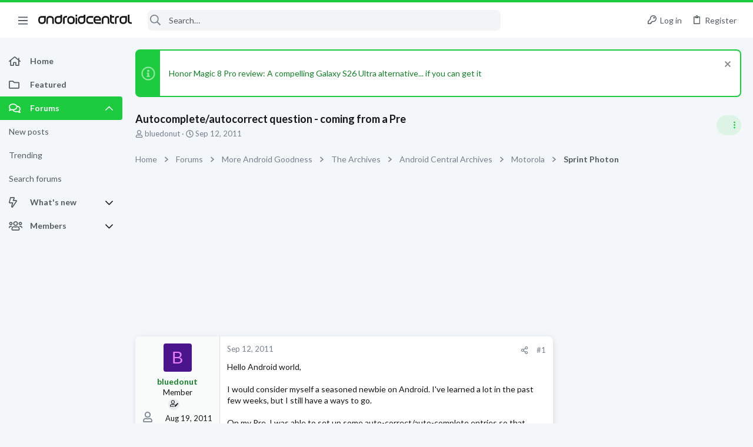

--- FILE ---
content_type: text/html; charset=utf-8
request_url: https://forums.androidcentral.com/threads/autocomplete-autocorrect-question-coming-from-a-pre.118197/
body_size: 34296
content:
<!DOCTYPE html>











	
	



	
	
		
	



	
	


















	





















	











	

































	



























	






	




































<html id="XF" lang="en-US" dir="LTR"
	  data-xf="2.3"
	  style="font-size: 62.5%;"
	  data-app="public"
	  data-template="thread_view"
	  data-container-key="node-422"
	  data-content-key="thread-118197"
	  data-logged-in="false"
	  data-cookie-prefix="xf_"
	  data-csrf="1769989560,03f9c6ef56cd7f26d42e05a768b3572c"
	  class="has-no-js template-thread_view  uix_page--fixed sidebarNav--active  uix_hasCrumbs uix_hasPageAction"
	  >
	<head>
		<meta charset="utf-8" />
		<title>Autocomplete/autocorrect question - coming from a Pre | Android Central Forum</title>
		<link rel="manifest" href="/webmanifest.php">
		
		<meta name="apple-mobile-web-app-title" content="Android Central Forum">
		
			<link rel="apple-touch-icon" href="/data/assets/logo/AndroidCentral_PWA.png">
			
		
		<meta http-equiv="X-UA-Compatible" content="IE=Edge" />
		<meta name="viewport" content="width=device-width, initial-scale=1, viewport-fit=cover">
		
		
			
				<meta name="theme-color" content="#1ccc3e" />
				<meta name="msapplication-TileColor" content="#1ccc3e">
			
		
		
		
			<link rel="apple-touch-icon" href="/data/assets/logo/AndroidCentral_PWA.png">
		
		<meta name="apple-mobile-web-app-title" content="Android Central Forum">

		
			
		<meta name="description" content="Hello Android world,

I would consider myself a seasoned newbie on Android.  I&#039;ve learned a lot in the past few weeks, but I still have a ways to go.

On my..." />
		<meta property="og:description" content="Hello Android world,

I would consider myself a seasoned newbie on Android.  I&#039;ve learned a lot in the past few weeks, but I still have a ways to go.

On my Pre, I was able to set up some auto-correct/auto-complete entries so that when I typed &quot;u&quot;, it automatically changed to &quot;you&quot;.  Same with..." />
		<meta property="twitter:description" content="Hello Android world,

I would consider myself a seasoned newbie on Android.  I&#039;ve learned a lot in the past few weeks, but I still have a ways to go.

On my Pre, I was able to set up some..." />
	
		
			<meta property="og:url" content="https://forums.androidcentral.com/threads/autocomplete-autocorrect-question-coming-from-a-pre.118197/" />
		
			<link rel="canonical" href="https://forums.androidcentral.com/threads/autocomplete-autocorrect-question-coming-from-a-pre.118197/" />
		
			
        <!-- App Indexing for Google Search -->
        <link href="android-app://com.quoord.tapatalkpro.activity/tapatalk/forums.androidcentral.com/?ttfid=4950&location=topic&tid=118197&page=1&perpage=20&channel=google-indexing" rel="alternate" />
        <link href="ios-app://307880732/tapatalk/forums.androidcentral.com/?ttfid=4950&location=topic&tid=118197&page=1&perpage=20&channel=google-indexing" rel="alternate" />
        
		

		
			
	
	
	<meta property="og:site_name" content="Android Central Forum" />


		
		
			
	
	
	<meta property="og:type" content="website" />


		
		
			
	
	
	
		<meta property="og:title" content="Autocomplete/autocorrect question - coming from a Pre" />
		<meta property="twitter:title" content="Autocomplete/autocorrect question - coming from a Pre" />
	


		
		
		
		

		
	
	
	
	
	
		
	
	
	
	
	<link rel="stylesheet" href="/css.php?css=public%3Anormalize.css%2Cpublic%3Afa.css%2Cpublic%3Anormalize.css%2Cpublic%3Afa.css%2Cpublic%3Acore.less%2Cpublic%3Aapp.less&amp;s=5&amp;l=1&amp;d=1756317533&amp;k=39cc32c5299df008f67e6c5fcbaa28e0d8b89a78" />
	
	

	
	
	
		
	
		
	
		
	

	<link rel="stylesheet" href="/css.php?css=public%3Aandroid.less&amp;s=5&amp;l=1&amp;d=1756317533&amp;k=3e3e47865ee25affc2bd75b7285c31af8f2d10ca" />
<link rel="stylesheet" href="/css.php?css=public%3Abb_code.less&amp;s=5&amp;l=1&amp;d=1756317533&amp;k=6967c41b2ba95f90808a37ca7f3e80c243b55f78" />
<link rel="stylesheet" href="/css.php?css=public%3Afuture.less&amp;s=5&amp;l=1&amp;d=1756317533&amp;k=1dbd86a2c3cbebfb6f44e723aa5d8c47baea3c8c" />
<link rel="stylesheet" href="/css.php?css=public%3Afuture_footer.less&amp;s=5&amp;l=1&amp;d=1756317533&amp;k=74f57bba89be351f8b0092c2887d5364b3d3f463" />
<link rel="stylesheet" href="/css.php?css=public%3Amessage.less&amp;s=5&amp;l=1&amp;d=1756317533&amp;k=e33d48ab1df121e8a6c844ec96217197e19c8ca5" />
<link rel="stylesheet" href="/css.php?css=public%3Anotices.less&amp;s=5&amp;l=1&amp;d=1756317533&amp;k=0947a055363038e1bac0e8f08962be69a7d82942" />
<link rel="stylesheet" href="/css.php?css=public%3Ashare_controls.less&amp;s=5&amp;l=1&amp;d=1756317533&amp;k=5e6eb57a5a18aae7480cd24f50a8a866ce5690d0" />
<link rel="stylesheet" href="/css.php?css=public%3Astructured_list.less&amp;s=5&amp;l=1&amp;d=1756317533&amp;k=46d8e285a2040c77176a9d1bf2f2e6a74a565a85" />
<link rel="stylesheet" href="/css.php?css=public%3Ath_uix_threadStarterPost.less&amp;s=5&amp;l=1&amp;d=1756317533&amp;k=5cd1dc22bf9079d5b5d82aaf9e4cc9ab9089b066" />
<link rel="stylesheet" href="/css.php?css=public%3Auix.less&amp;s=5&amp;l=1&amp;d=1756317533&amp;k=ef67e72718520ab23b0f5169f95ec38b883b5266" />
<link rel="stylesheet" href="/css.php?css=public%3Auix_material.less&amp;s=5&amp;l=1&amp;d=1756317533&amp;k=6bca574347621132ea2ffb0bfd90f51699a79aba" />
<link rel="stylesheet" href="/css.php?css=public%3Auix_socialMedia.less&amp;s=5&amp;l=1&amp;d=1756317533&amp;k=c54fa1809f6996703f40558d265e2431d4a9430a" />
<link rel="stylesheet" href="/css.php?css=public%3Aextra.less&amp;s=5&amp;l=1&amp;d=1756317533&amp;k=b7b7ff96627f951e5391fc34b8a055caac76851a" />

	
		<link href='//fonts.googleapis.com/css?family=Lato:300,400,700' rel='stylesheet' type='text/css'>
	
	
		<script src="/js/xf/preamble.min.js?_v=336d6b43"></script>
	
	
	<script src="/js/vendor/vendor-compiled.js?_v=336d6b43" defer></script>
	<script src="/js/xf/core-compiled.js?_v=336d6b43" defer></script>
	
	<script>
		window.addEventListener('DOMContentLoaded', function() {
			XF.extendObject(true, XF.config, {
				// 
				userId: 0,
				enablePush: true,
				pushAppServerKey: 'BEJNp9ViSIvBS3lPy8FkqeBJWvtUYyV3OqabFCNQ0B7tSLUqgkDvs92ETGQ9eADj6_nbrPG267d3BQcKzVVLEM8',
				url: {
					fullBase: 'https://forums.androidcentral.com/',
					basePath: '/',
					css: '/css.php?css=__SENTINEL__&s=5&l=1&d=1756317533',
					js: '/js/__SENTINEL__?_v=336d6b43',
					icon: '/data/local/icons/__VARIANT__.svg?v=1758304141#__NAME__',
					iconInline: '/styles/fa/__VARIANT__/__NAME__.svg?v=5.15.3',
					keepAlive: '/login/keep-alive'
				},
				cookie: {
					path: '/',
					domain: '',
					prefix: 'xf_',
					secure: true,
					consentMode: 'disabled',
					consented: ["optional","_third_party"]
				},
				cacheKey: 'f3ed7234243583f554e27d349fe769c5',
				csrf: '1769989560,03f9c6ef56cd7f26d42e05a768b3572c',
				js: {"\/js\/themehouse\/uix\/ripple.min.js?_v=336d6b43":true,"\/js\/themehouse\/global\/20210125.min.js?_v=336d6b43":true,"\/js\/themehouse\/uix\/index.min.js?_v=336d6b43":true,"\/js\/themehouse\/uix\/vendor\/hover-intent\/hoverintent.min.js?_v=336d6b43":true},
				fullJs: false,
				css: {"public:android.less":true,"public:bb_code.less":true,"public:future.less":true,"public:future_footer.less":true,"public:message.less":true,"public:notices.less":true,"public:share_controls.less":true,"public:structured_list.less":true,"public:th_uix_threadStarterPost.less":true,"public:uix.less":true,"public:uix_material.less":true,"public:uix_socialMedia.less":true,"public:extra.less":true},
				time: {
					now: 1769989560,
					today: 1769904000,
					todayDow: 0,
					tomorrow: 1769990400,
					yesterday: 1769817600,
					week: 1769385600,
					month: 1769904000,
					year: 1767225600
				},
				style: {
					light: '',
					dark: '',
					defaultColorScheme: 'light'
				},
				borderSizeFeature: '2px',
				fontAwesomeWeight: 'r',
				enableRtnProtect: true,
				
				enableFormSubmitSticky: true,
				imageOptimization: '0',
				imageOptimizationQuality: 0.85,
				uploadMaxFilesize: 268435456,
				uploadMaxWidth: 0,
				uploadMaxHeight: 0,
				allowedVideoExtensions: ["m4v","mov","mp4","mp4v","mpeg","mpg","ogv","webm"],
				allowedAudioExtensions: ["mp3","opus","ogg","wav"],
				shortcodeToEmoji: true,
				visitorCounts: {
					conversations_unread: '0',
					alerts_unviewed: '0',
					total_unread: '0',
					title_count: true,
					icon_indicator: true
				},
				jsMt: {"xf\/action.js":"0d58af36","xf\/embed.js":"961d3490","xf\/form.js":"961d3490","xf\/structure.js":"0d58af36","xf\/tooltip.js":"961d3490"},
				jsState: {},
				publicMetadataLogoUrl: '',
				publicPushBadgeUrl: 'https://forums.androidcentral.com/styles/default/xenforo/bell.png'
			});

			XF.extendObject(XF.phrases, {
				// 
				date_x_at_time_y:     "{date} at {time}",
				day_x_at_time_y:      "{day} at {time}",
				yesterday_at_x:       "Yesterday at {time}",
				x_minutes_ago:        "{minutes} minutes ago",
				one_minute_ago:       "1 minute ago",
				a_moment_ago:         "A moment ago",
				today_at_x:           "Today at {time}",
				in_a_moment:          "In a moment",
				in_a_minute:          "In a minute",
				in_x_minutes:         "In {minutes} minutes",
				later_today_at_x:     "Later today at {time}",
				tomorrow_at_x:        "Tomorrow at {time}",
				short_date_x_minutes: "{minutes}m",
				short_date_x_hours:   "{hours}h",
				short_date_x_days:    "{days}d",

				day0: "Sunday",
				day1: "Monday",
				day2: "Tuesday",
				day3: "Wednesday",
				day4: "Thursday",
				day5: "Friday",
				day6: "Saturday",

				dayShort0: "Sun",
				dayShort1: "Mon",
				dayShort2: "Tue",
				dayShort3: "Wed",
				dayShort4: "Thu",
				dayShort5: "Fri",
				dayShort6: "Sat",

				month0: "January",
				month1: "February",
				month2: "March",
				month3: "April",
				month4: "May",
				month5: "June",
				month6: "July",
				month7: "August",
				month8: "September",
				month9: "October",
				month10: "November",
				month11: "December",

				active_user_changed_reload_page: "The active user has changed. Reload the page for the latest version.",
				server_did_not_respond_in_time_try_again: "The server did not respond in time. Please try again.",
				oops_we_ran_into_some_problems: "Oops! We ran into some problems.",
				oops_we_ran_into_some_problems_more_details_console: "Oops! We ran into some problems. Please try again later. More error details may be in the browser console.",
				file_too_large_to_upload: "The file is too large to be uploaded.",
				uploaded_file_is_too_large_for_server_to_process: "The uploaded file is too large for the server to process.",
				files_being_uploaded_are_you_sure: "Files are still being uploaded. Are you sure you want to submit this form?",
				attach: "Attach files",
				rich_text_box: "Rich text box",
				close: "Close",
				link_copied_to_clipboard: "Link copied to clipboard.",
				text_copied_to_clipboard: "Text copied to clipboard.",
				loading: "Loading…",
				you_have_exceeded_maximum_number_of_selectable_items: "You have exceeded the maximum number of selectable items.",

				processing: "Processing",
				'processing...': "Processing…",

				showing_x_of_y_items: "Showing {count} of {total} items",
				showing_all_items: "Showing all items",
				no_items_to_display: "No items to display",

				number_button_up: "Increase",
				number_button_down: "Decrease",

				push_enable_notification_title: "Push notifications enabled successfully at Android Central Forum",
				push_enable_notification_body: "Thank you for enabling push notifications!",

				pull_down_to_refresh: "Pull down to refresh",
				release_to_refresh: "Release to refresh",
				refreshing: "Refreshing…"
			});
		});
	</script>
	
	<script src="/js/themehouse/uix/ripple.min.js?_v=336d6b43" defer></script>
<script src="/js/themehouse/global/20210125.min.js?_v=336d6b43" defer></script>
<script src="/js/themehouse/uix/index.min.js?_v=336d6b43" defer></script>
<script src="/js/themehouse/uix/vendor/hover-intent/hoverintent.min.js?_v=336d6b43" defer></script>
<script>
XF.ready(() =>
{

$(document).ready(function() {
	$(".mobile").click(function(n) {
		var t = $(this).next();
		var target = $(t).offset().top;
		return $(this).next().slideToggle(200, function() {
			var targetNew = $(t).offset().top;
			$("html, body").animate({
				scrollTop: target || targetNew,
			}, 300)
		}),
		n.preventDefault(),
		false
	});
    $(".navmobile").click(function(n) {
        return $(this).next().slideToggle(),
        n.preventDefault(),
        !1
    });
});

})
</script>
<script>
XF.ready(() =>
{

	// detect android device. Added to fix the dark pixel bug https://github.com/Audentio/xf2theme-issues/issues/1055

	var ua = navigator.userAgent.toLowerCase();
	var isAndroid = ua.indexOf("android") > -1; //&& ua.indexOf("mobile");

	if(isAndroid) {
	document.querySelector("html").classList.add("device--isAndroid");
	}	

})
</script>
<script>
XF.ready(() =>
{

			var threadSelector = document.querySelector('.structItem--thread') !== null;
			
			if (threadSelector) {
				document.querySelector('.structItem--thread').addEventListener('click', (e) => {
					var target = e.target;
					var skip = ['a', 'i', 'input', 'label'];
					if (target && skip.indexOf(target.tagName.toLowerCase()) === -1) {
						var href = this.querySelector('.structItem-title').getAttribute('uix-href');
						if (e.metaKey || e.cmdKey) {
							e.preventDefault();
							window.open(href, '_blank');
						} else {
							window.location = href;
						}
					}
				});
			}
	
})
</script>
<script>
XF.ready(() =>
{

		
			var sidebar = document.querySelector('.p-body-sidebar');
			var backdrop = document.querySelector('.p-body-sidebar [data-ocm-class="offCanvasMenu-backdrop"]');
		
			var hasSidebar = document.querySelector('.p-body-sidebar') !== null;
			var hasBackdrop = document.querySelector('.p-body-sidebar [data-ocm-class="offCanvasMenu-backdrop"]') !== null;
			var sidebarTrigger = document.querySelector('.uix_sidebarCanvasTrigger') !== null;
			var sidebarInner = document.querySelector('.uix_sidebarCanvasTrigger') !== null;
			
			if (sidebarTrigger) {
				document.querySelector('.uix_sidebarCanvasTrigger').addEventListener("click", (e) => {
					e.preventDefault();

					sidebar.style.display = "block";;
					window.setTimeout(function() {
						sidebar.classList.add('offCanvasMenu');
						sidebar.classList.add('offCanvasMenu--blocks');
						sidebar.classList.add('is-active');
						sidebar.classList.add('is-transitioning');
						document.querySelector('body').classList.add('sideNav--open');
					}, 50);
		
					if (hasSidebar) {
						window.setTimeout(function() {
							sidebar.classList.remove('is-transitioning');
						}, 250);
					}
		
					if (sidebarInner) {
						document.querySelector('.uix_sidebarInner').classList.add('offCanvasMenu-content');
						backdrop.classList.add('offCanvasMenu-backdrop');
						document.querySelector('body').classList.add('is-modalOpen');
					}
				})
			}
			if (hasBackdrop) {
				backdrop.addEventListener("click", (e) => {
					sidebar.classList.add('is-transitioning');
					sidebar.classList.remove('is-active');

					window.setTimeout(function() {
						sidebar.classList.remove('offCanvasMenu');
						sidebar.classList.remove('offCanvasMenu--blocks');
						sidebar.classList.remove('is-transitioning');
						document.querySelector('.uix_sidebarInner').classList.remove('offCanvasMenu-content');
						backdrop.classList.remove('offCanvasMenu-backdrop');
						document.querySelector('body').classList.remove('is-modalOpen');
						sidebar.style.display="";
					}, 250);
				});
			}
		
	
})
</script>
<script>
XF.ready(() =>
{

	/****** OFF CANVAS ******/

    var panels = {
        navigation: {
            position: 1,
        },
        account: {
            position: 2,
        },
        inbox: {
            position: 3,
        },
        alerts: {
            position: 4,
        },
    };

    var tabsContainer = document.querySelector(".sidePanel__tabs");

    var activeTab = "navigation";

    var activeTabPosition = panels[activeTab].position;

    function generateDirections() {
        var tabPanels = document.querySelectorAll(".sidePanel__tabPanel");
        tabPanels.forEach(function (tabPanel) {
            var tabPosition = tabPanel.getAttribute("data-content");
            var activeTabPosition = panels[activeTab].position;

            if (tabPosition != activeTab) {
                if (panels[tabPosition].position < activeTabPosition) {
                    tabPanel.classList.add("is-left");
                }

                if (panels[tabPosition].position > activeTabPosition) {
                    tabPanel.classList.add("is-right");
                }
            }
        });
    }

    generateDirections();

	if (tabsContainer) {
		var sidePanelTabs = tabsContainer.querySelectorAll(".sidePanel__tab");
	}
	
	if (sidePanelTabs && sidePanelTabs.length > 0) {
		sidePanelTabs.forEach(function (tab) {
			tab.addEventListener("click", function () {
				sidePanelTabs.forEach(function (tab) {
					tab.classList.remove("sidePanel__tab--active");
				});
				this.classList.add("sidePanel__tab--active");

				activeTab = this.getAttribute("data-attr");

				var tabPanels = document.querySelectorAll(".sidePanel__tabPanel");
				tabPanels.forEach(function (tabPanel) {
					tabPanel.classList.remove("is-active");
				});

				var activeTabPanel = document.querySelector(
					'.sidePanel__tabPanel[data-content="' + activeTab + '"]'
				);
				activeTabPanel.classList.add("is-active");

				var tabPanels = document.querySelectorAll(".sidePanel__tabPanel");
				tabPanels.forEach(function (tabPanel) {
					tabPanel.classList.remove("is-left", "is-right");
				});

				generateDirections();
			});
		});
	}
	
})
</script>
<script>
XF.ready(() =>
{


	/******** extra info post toggle ***********/
	
    XF.thThreadsUserExtraTrigger = {
        eventNameSpace: 'XFthThreadsUserExtraTrigger',

        init: function(e) {},

        click: function(e) {
            var target = e.target;
            var parent = target.closest('.message-user');
            var triggerContainer = target.parentElement.closest('.thThreads__userExtra--toggle');
            var container = triggerContainer.previousElementSibling;
            var child = container.querySelector('.message-userExtras');
            var eleHeight = child.offsetHeight;

            if (parent.classList.contains('userExtra--expand')) {
                container.style.height = eleHeight + 'px';
                parent.classList.toggle('userExtra--expand');
                setTimeout(function() {
                    container.style.height = '0';
                    setTimeout(function() {
                        container.style.height = '';
                    }, 200);
                }, 17);
            } else {
                container.style.height = eleHeight + 'px';
                setTimeout(function() {
                    parent.classList.toggle('userExtra--expand');
                    container.style.height = '';
                }, 200);
            }
        }
    };

    document.body.addEventListener('click', function(event) {
        var target = event.target;
        if (target.matches('.thThreads__userExtra--trigger')) {
            XF.thThreadsUserExtraTrigger.click(event);
        }
    });
	
	
})
</script>
<script>
XF.ready(() =>
{


	/******** Backstretch images ***********/

		


})
</script>
<script>
XF.ready(() =>
{


	// sidenav canvas blur fix

    document.querySelectorAll('.p-body-sideNavTrigger .button').forEach(function (button) {
        button.addEventListener('click', function () {
            document.body.classList.add('sideNav--open');
        });
    });

    document.querySelectorAll("[data-ocm-class='offCanvasMenu-backdrop']").forEach(function (backdrop) {
        backdrop.addEventListener('click', function () {
            document.body.classList.remove('sideNav--open');
        });
    });

    document.addEventListener('editor:start', function (event) {
        if (typeof event !== 'undefined' && typeof event.target !== 'undefined') {
            var ele = event.target;
            if (event?.target) {
				var ele = event.target;
				if (!ele.classList==undefined) {
					if (ele.classList.contains('js-editor')) {
						var wrapper = ele.closest('.message-editorWrapper');
						if (wrapper) {
							setTimeout(function () {
								var innerEle = wrapper.querySelector('.fr-element');
								if (innerEle) {
									innerEle.addEventListener('focus', function (e) {
										document.documentElement.classList.add('uix_editor--focused');
									});
									innerEle.addEventListener('blur', function (e) {
										document.documentElement.classList.remove('uix_editor--focused');
									});
								}
							}, 0);
						}
					}
				}
			}
        }
    });

})
</script>
<script>
XF.ready(() =>
{

	// off canvas menu closer keyboard shortcut
    document.body.addEventListener('keyup', function (e) {
        switch (e.key) {
            case 'Escape':
                var offCanvasMenu = document.querySelector('.offCanvasMenu.is-active');
                if (offCanvasMenu) {
                    var backdrop = offCanvasMenu.querySelector('.offCanvasMenu-backdrop');
                    if (backdrop) {
                        backdrop.click();
                    }
                }
                return;
        }
    });
	
})
</script>
<script>
XF.ready(() =>
{

    let uixMegaHovered = false;
    const navEls = document.querySelectorAll('.uix-navEl--hasMegaMenu');
    const pNav = document.querySelector('.p-nav');
    let menu;

    function handleMouseOver() {
        if (uixMegaHovered) {
            menu = this.getAttribute('data-nav-id');
            pNav.classList.add('uix_showMegaMenu');

            document.querySelectorAll('.uix_megaMenu__content').forEach(function (content) {
                content.classList.remove('uix_megaMenu__content--active');
            });

            document
                .querySelector('.uix_megaMenu__content--' + menu)
                .classList.add('uix_megaMenu__content--active');
        }
    }

    function handleMouseEnter() {
        uixMegaHovered = true;
    }

    function handleMouseLeave() {
        pNav.classList.remove('uix_showMegaMenu');
        uixMegaHovered = false;
    }

    navEls.forEach(function (navEl) {
        navEl.addEventListener('mouseover', handleMouseOver);
    });

    pNav.addEventListener('mouseenter', handleMouseEnter);
    pNav.addEventListener('mouseleave', handleMouseLeave);
	
})
</script>
<script>
XF.ready(() =>
{

			setTimeout(function() {
				var doc = document.querySelector('html');
				editor = XF.getEditorInContainer(doc);
				if (!!editor && !!editor.ed) {
					editor.ed.events.on('focus', function() {
						if (document.querySelector('.uix_fabBar')) {
							var fabBar = document.querySelector('.uix_fabBar');
							fabBar.style.display = 'none';
						}
						
					});
					editor.ed.events.on('blur', function() {
						if (document.querySelector('.uix_fabBar')) {
							var fabBar = document.querySelector('.uix_fabBar');
							fabBar.style.display = '';
						}
					});
				}
			}, 100);
	
})
</script>
<script>
XF.ready(() =>
{

document.addEventListener('ajax:complete', function(e) {
		
	if (typeof e.detail == 'undefined') {
		return;
		}
    var xhr = e.detail[0];
    var status = e.detail[1];

    var data = xhr.responseJSON;
    if (!data) {
        return;
    }
    if (data.visitor) {
        var totalUnreadBadge = document.querySelector('.js-uix_badge--totalUnread');
        if (totalUnreadBadge) {
            totalUnreadBadge.dataset.badge = data.visitor.total_unread;
        }
    }
});
	
})
</script>

	
	

	



<script src="/js/themehouse/uix/defer.min.js?_v=336d6b43" defer></script>

	
<script src="/js/themehouse/uix/deferSidebarNav.min.js?_v=336d6b43" defer></script>


	
<script src="/js/themehouse/uix/deferFab.min.js?_v=336d6b43" defer></script>


	
<script src="/js/themehouse/uix/deferNodesCollapse.min.js?_v=336d6b43" defer></script>


	
<script src="/js/themehouse/uix/deferWidthToggle.min.js?_v=336d6b43" defer></script>





	



	



	
	
	
	

	

	

	



	

	

	
	
	
	


		
			<link rel="icon" type="image/png" href="https://forums.androidcentral.com/data/files/theme_assets/android/favicon.png" sizes="32x32" />
		
		
		
<script defer src="https://cloudmetrics.xenforo.com/js/essential.js" data-website-id="2020812594631813"></script>

		

		

	
    
      <script type="text/javascript" async=true>
  function log(logString) { if ((new URL(document.location)).searchParams.get("log") === 'true') console.log(logString); }

  window.hybridConf = {
    "bordeaux": {
      "template": "thread_view",
      "pageTitle": "Autocomplete/autocorrect question - coming from a Pre",
      "categories": [],
    },
    "champagne": {
      "videoplayer": "https://cdn.jwplayer.com/libraries/MZb57jdQ.js",
      "videoplaylist": "https://cdn.jwplayer.com/v2/playlists/G5O3oM7X",
      "threadForumNodeTitle": "",
    },
  };
  
    
      window.hybridConf.bordeaux.categories.push("More Android Goodness");
    
      window.hybridConf.bordeaux.categories.push("The Archives");
    
      window.hybridConf.bordeaux.categories.push("Android Central Archives");
    
      window.hybridConf.bordeaux.categories.push("Motorola");
    
      window.hybridConf.bordeaux.categories.push("Sprint Photon");
    
  

  log('[HYBRID] Loading remote quantcast/gdprccpa/bordeaux scripts...');
  const hybridForumConfiguration = document.createElement('script');
  hybridForumConfiguration.setAttribute('src', 'https://ad-assets.futurecdn.net/xenforo-forums/hybrid-forum-configuration.main.js');
  hybridForumConfiguration.setAttribute('crossorigin', 'anonymous');
  hybridForumConfiguration.defer = true;
  const headElement = document.querySelectorAll('head')[0];
  headElement.append(hybridForumConfiguration);
</script>
    



      
<!-- Google Tag Manager -->
<script>(function(w,d,s,l,i){w[l]=w[l]||[];w[l].push({'gtm.start':
new Date().getTime(),event:'gtm.js'});var f=d.getElementsByTagName(s)[0],
j=d.createElement(s),dl=l!='dataLayer'?'&l='+l:'';j.async=true;j.src=
'https://www.googletagmanager.com/gtm.js?id='+i+dl;f.parentNode.insertBefore(j,f);
})(window,document,'script','dataLayer','GTM-W5W5CXM');</script>
<!-- End Google Tag Manager -->



</head>

	<body data-template="thread_view">
		<style>
	.p-pageWrapper .p-navSticky {
		top: 0 !important;
	}

	

	
	

	
	
	
		
			
			
				
			
		
	

	

	
		
	

		
		
		.uix_mainTabBar {top: 60px !important;}
		.uix_stickyBodyElement:not(.offCanvasMenu) {
			top: 80px !important;
			min-height: calc(100vh - 80px) !important;
		}
		.uix_sidebarInner .uix_sidebar--scroller {margin-top: 80px;}
		.uix_sidebarInner {margin-top: -80px;}
		.p-body-sideNavInner .uix_sidebar--scroller {margin-top: 80px;}
		.p-body-sideNavInner {margin-top: -80px;}
		.uix_stickyCategoryStrips {top: 80px !important;}
		#XF .u-anchorTarget {
			height: 80px;
			margin-top: -80px;
		}
	
		

		
			@media (max-width: $uix_sidebarBreakpoint) {
		
				.p-sectionLinks {display: none;}

				

				.uix_mainTabBar {top: 60px !important;}
				.uix_stickyBodyElement:not(.offCanvasMenu) {
					top: 80px !important;
					min-height: calc(100vh - 80px) !important;
				}
				.uix_sidebarInner .uix_sidebar--scroller {margin-top: 80px;}
				.uix_sidebarInner {margin-top: -80px;}
				.p-body-sideNavInner .uix_sidebar--scroller {margin-top: 80px;}
				.p-body-sideNavInner {margin-top: -80px;}
				.uix_stickyCategoryStrips {top: 80px !important;}
				#XF .u-anchorTarget {
					height: 80px;
					margin-top: -80px;
				}

				
		
			}
		
	

	.uix_sidebarNav .uix_sidebar--scroller {max-height: calc(100vh - 80px);}
	
	
</style>


		
      <![CDATA[
<!-- Google Tag Manager (noscript) -->
<noscript><iframe src="https://www.googletagmanager.com/ns.html?id=GTM-W5W5CXM"
height="0" width="0" style="display:none;visibility:hidden"></iframe></noscript>
<!-- End Google Tag Manager (noscript) -->



<div id="jumpToTop"></div>

		

		<div class="uix_pageWrapper--fixed">
			<div class="p-pageWrapper" id="top">

				
					
	
	



					

					

					
						
						
							<header class="p-header" id="header">
								<div class="p-header-inner">
									
						
							<div class="p-header-content">
								
									
										
	
	<div class="p-header-logo p-header-logo--image">
		<a class="uix_logo" href="https://www.androidcentral.com/">
			
				

	

	
		
		

		
	

	

	<picture data-variations="{&quot;default&quot;:{&quot;1&quot;:&quot;\/data\/files\/theme_assets\/android\/logo.png&quot;,&quot;2&quot;:null}}">
		
		
		

		

		<img src="/data/files/theme_assets/android/logo.png"  width="" height="" alt="Android Central Forum"  />
	</picture>


				
		</a>
		
	</div>


									

									
								
							</div>
						
					
								</div>
							</header>
						
					
					

					
					
					

					
						<div class="p-navSticky p-navSticky--all " data-top-offset-breakpoints="
						[
							{
								&quot;breakpoint&quot;: &quot;0&quot;,
								&quot;offset&quot;: &quot;0&quot;
							}
							
							
						]
					" data-xf-init="sticky-header">
							
						<nav class="p-nav">
							<div class="p-nav-inner">
								
									
									
										
									
									<button type="button" class="button button--plain p-nav-menuTrigger  badgeContainer" data-badge="0" data-xf-click="off-canvas" data-menu=".js-headerOffCanvasMenu" role="button" tabindex="0" aria-label="Menu"><span class="button-text">
										<i aria-hidden="true"></i>
									</span></button>
									
										<button type="button" class="button button--plain p-nav-menuTrigger uix_sidebarNav--trigger" id="uix_sidebarNav--trigger" rel="nofollow" role="button" tabindex="0" aria-label="Menu"><span class="button-text">
											<i aria-hidden="true"></i>
										</span></button>
									
								

								
	
	<div class="p-header-logo p-header-logo--image">
		<a class="uix_logo" href="https://www.androidcentral.com/">
			
				

	

	
		
		

		
	

	

	<picture data-variations="{&quot;default&quot;:{&quot;1&quot;:&quot;\/data\/files\/theme_assets\/android\/logo.png&quot;,&quot;2&quot;:null}}">
		
		
		

		

		<img src="/data/files/theme_assets/android/logo.png"  width="" height="" alt="Android Central Forum"  />
	</picture>


				
		</a>
		
	</div>



								
									

									
								

								
	
		
		
			<div class="uix_searchBar">
				<div class="uix_searchBarInner">
					<form action="/search/search" method="post" class="uix_searchForm" data-xf-init="quick-search">
						<a class="uix_search--close">
							<i class="fa--xf far fa-window-close "><svg xmlns="http://www.w3.org/2000/svg" role="img" aria-hidden="true" ><use href="/data/local/icons/regular.svg?v=1758304141#window-close"></use></svg></i>
						</a>
						<input type="text" class="input js-uix_syncValue uix_searchInput uix_searchDropdown__trigger" autocomplete="off" data-uixsync="search" name="keywords" placeholder="Search…" aria-label="Search" data-menu-autofocus="true" />
						<a href="/search/"
						   class="uix_search--settings u-ripple"
						   data-xf-key="/"
						   aria-label="Search"
						   aria-expanded="false"
						   aria-haspopup="true"
						   title="Search">
							<i class="fa--xf far fa-cog "><svg xmlns="http://www.w3.org/2000/svg" role="img" aria-hidden="true" ><use href="/data/local/icons/regular.svg?v=1758304141#cog"></use></svg></i>
						</a>
						<span class=" uix_searchIcon">
							<i class="fa--xf far fa-search "><svg xmlns="http://www.w3.org/2000/svg" role="img" aria-hidden="true" ><use href="/data/local/icons/regular.svg?v=1758304141#search"></use></svg></i>
						</span>
						<input type="hidden" name="_xfToken" value="1769989560,03f9c6ef56cd7f26d42e05a768b3572c" />
					</form>
				</div>

				
					<a class="uix_searchIconTrigger p-navgroup-link p-navgroup-link--iconic p-navgroup-link--search u-ripple"
					   aria-label="Search"
					   aria-expanded="false"
					   aria-haspopup="true"
					   title="Search">
						<i aria-hidden="true"></i>
					</a>
				

				
					<a href="/search/"
					   class="p-navgroup-link p-navgroup-link--iconic p-navgroup-link--search u-ripple js-uix_minimalSearch__target"
					   data-xf-click="menu"
					   aria-label="Search"
					   aria-expanded="false"
					   aria-haspopup="true"
					   title="Search">
						<i aria-hidden="true"></i>
					</a>
				

				<div class="menu menu--structural menu--wide" data-menu="menu" aria-hidden="true">
					<form action="/search/search" method="post"
						  class="menu-content"
						  data-xf-init="quick-search">
						<h3 class="menu-header">Search</h3>
						
						<div class="menu-row">
							
								<div class="inputGroup inputGroup--joined">
									<input type="text" class="input js-uix_syncValue" name="keywords" data-acurl="/search/auto-complete" data-uixsync="search" placeholder="Search…" aria-label="Search" data-menu-autofocus="true" />
									
			<select name="constraints" class="js-quickSearch-constraint input" aria-label="Search within">
				<option value="">Everywhere</option>
<option value="{&quot;search_type&quot;:&quot;post&quot;}">Threads</option>
<option value="{&quot;search_type&quot;:&quot;post&quot;,&quot;c&quot;:{&quot;nodes&quot;:[422],&quot;child_nodes&quot;:1}}">This forum</option>
<option value="{&quot;search_type&quot;:&quot;post&quot;,&quot;c&quot;:{&quot;thread&quot;:118197}}">This thread</option>

			</select>
		
								</div>
								
						</div>

						
						<div class="menu-row">
							<label class="iconic"><input type="checkbox"  name="c[title_only]" value="1" /><i aria-hidden="true"></i><span class="iconic-label">Search titles only</span></label>

						</div>
						
						<div class="menu-row">
							<div class="inputGroup">
								<span class="inputGroup-text" id="ctrl_search_menu_by_member">By:</span>
								<input type="text" class="input" name="c[users]" data-xf-init="auto-complete" placeholder="Member" aria-labelledby="ctrl_search_menu_by_member" />
							</div>
						</div>
						<div class="menu-footer">
							<span class="menu-footer-controls">
								<button type="submit" class="button button--icon button--icon--search button--primary"><i class="fa--xf far fa-search "><svg xmlns="http://www.w3.org/2000/svg" role="img" aria-hidden="true" ><use href="/data/local/icons/regular.svg?v=1758304141#search"></use></svg></i><span class="button-text">Search</span></button>
								<button type="submit" class="button " name="from_search_menu"><span class="button-text">Advanced search…</span></button>
							</span>
						</div>

						<input type="hidden" name="_xfToken" value="1769989560,03f9c6ef56cd7f26d42e05a768b3572c" />
					</form>
				</div>


				<div class="menu menu--structural menu--wide uix_searchDropdown__menu" aria-hidden="true">
					<form action="/search/search" method="post"
						  class="menu-content"
						  data-xf-init="quick-search">
						
						
							<div class="menu-row">

								<div class="inputGroup">
									<input name="keywords"
										   class="js-uix_syncValue"
										   data-uixsync="search"
										   placeholder="Search…"
										   aria-label="Search"
										   type="hidden" />
									
			<select name="constraints" class="js-quickSearch-constraint input" aria-label="Search within">
				<option value="">Everywhere</option>
<option value="{&quot;search_type&quot;:&quot;post&quot;}">Threads</option>
<option value="{&quot;search_type&quot;:&quot;post&quot;,&quot;c&quot;:{&quot;nodes&quot;:[422],&quot;child_nodes&quot;:1}}">This forum</option>
<option value="{&quot;search_type&quot;:&quot;post&quot;,&quot;c&quot;:{&quot;thread&quot;:118197}}">This thread</option>

			</select>
		
								</div>
							</div>
							

						
						<div class="menu-row">
							<label class="iconic"><input type="checkbox"  name="c[title_only]" value="1" /><i aria-hidden="true"></i><span class="iconic-label">Search titles only</span></label>

						</div>
						
						<div class="menu-row">
							<div class="inputGroup">
								<span class="inputGroup-text">By:</span>
								<input class="input" name="c[users]" data-xf-init="auto-complete" placeholder="Member" />
							</div>
						</div>
						<div class="menu-footer">
							<span class="menu-footer-controls">
								<button type="submit" class="button button--icon button--icon--search button--primary"><i class="fa--xf far fa-search "><svg xmlns="http://www.w3.org/2000/svg" role="img" aria-hidden="true" ><use href="/data/local/icons/regular.svg?v=1758304141#search"></use></svg></i><span class="button-text">Search</span></button>
								<a href="/search/" class="button " rel="nofollow"><span class="button-text">Advanced…</span></a>
							</span>
						</div>

						<input type="hidden" name="_xfToken" value="1769989560,03f9c6ef56cd7f26d42e05a768b3572c" />
					</form>
				</div>
			</div>
		
	
	


								
									<div class="p-nav-opposite">
										
											
		
			
				
					<div class="p-navgroup p-account p-navgroup--guest">
						
							
								
	
		
		
	
		
			<a href="/login/" class="p-navgroup-link p-navgroup-link--textual p-navgroup-link--logIn" data-xf-click="menu" tabindex="0" aria-expanded="false" aria-haspopup="true">
				<i></i>
				<span class="p-navgroup-linkText">Log in</span>
			</a>
			<div class="menu menu--structural menu--medium" data-menu="menu" aria-hidden="true" data-href="/login/"></div>
		
	
	
		
			<a href="/register/" class="p-navgroup-link u-ripple p-navgroup-link--textual p-navgroup-link--register" data-xf-click="overlay" data-follow-redirects="on">
				<i></i>
				<span class="p-navgroup-linkText">Register</span>
			</a>
		
	

	

							
						
					</div>
				
				
					<div class="p-navgroup p-discovery">
						
							
	
		
	<a href="/whats-new/"
	   class="p-navgroup-link p-navgroup-link--iconic p-navgroup-link--whatsnew"
	   title="What&#039;s new">
		<i aria-hidden="true"></i>
		<span class="p-navgroup-linkText">What's new</span>
	</a>

	

							
	
		
		
			<div class="uix_searchBar">
				<div class="uix_searchBarInner">
					<form action="/search/search" method="post" class="uix_searchForm" data-xf-init="quick-search">
						<a class="uix_search--close">
							<i class="fa--xf far fa-window-close "><svg xmlns="http://www.w3.org/2000/svg" role="img" aria-hidden="true" ><use href="/data/local/icons/regular.svg?v=1758304141#window-close"></use></svg></i>
						</a>
						<input type="text" class="input js-uix_syncValue uix_searchInput uix_searchDropdown__trigger" autocomplete="off" data-uixsync="search" name="keywords" placeholder="Search…" aria-label="Search" data-menu-autofocus="true" />
						<a href="/search/"
						   class="uix_search--settings u-ripple"
						   data-xf-key="/"
						   aria-label="Search"
						   aria-expanded="false"
						   aria-haspopup="true"
						   title="Search">
							<i class="fa--xf far fa-cog "><svg xmlns="http://www.w3.org/2000/svg" role="img" aria-hidden="true" ><use href="/data/local/icons/regular.svg?v=1758304141#cog"></use></svg></i>
						</a>
						<span class=" uix_searchIcon">
							<i class="fa--xf far fa-search "><svg xmlns="http://www.w3.org/2000/svg" role="img" aria-hidden="true" ><use href="/data/local/icons/regular.svg?v=1758304141#search"></use></svg></i>
						</span>
						<input type="hidden" name="_xfToken" value="1769989560,03f9c6ef56cd7f26d42e05a768b3572c" />
					</form>
				</div>

				
					<a class="uix_searchIconTrigger p-navgroup-link p-navgroup-link--iconic p-navgroup-link--search u-ripple"
					   aria-label="Search"
					   aria-expanded="false"
					   aria-haspopup="true"
					   title="Search">
						<i aria-hidden="true"></i>
					</a>
				

				
					<a href="/search/"
					   class="p-navgroup-link p-navgroup-link--iconic p-navgroup-link--search u-ripple js-uix_minimalSearch__target"
					   data-xf-click="menu"
					   aria-label="Search"
					   aria-expanded="false"
					   aria-haspopup="true"
					   title="Search">
						<i aria-hidden="true"></i>
					</a>
				

				<div class="menu menu--structural menu--wide" data-menu="menu" aria-hidden="true">
					<form action="/search/search" method="post"
						  class="menu-content"
						  data-xf-init="quick-search">
						<h3 class="menu-header">Search</h3>
						
						<div class="menu-row">
							
								<div class="inputGroup inputGroup--joined">
									<input type="text" class="input js-uix_syncValue" name="keywords" data-acurl="/search/auto-complete" data-uixsync="search" placeholder="Search…" aria-label="Search" data-menu-autofocus="true" />
									
			<select name="constraints" class="js-quickSearch-constraint input" aria-label="Search within">
				<option value="">Everywhere</option>
<option value="{&quot;search_type&quot;:&quot;post&quot;}">Threads</option>
<option value="{&quot;search_type&quot;:&quot;post&quot;,&quot;c&quot;:{&quot;nodes&quot;:[422],&quot;child_nodes&quot;:1}}">This forum</option>
<option value="{&quot;search_type&quot;:&quot;post&quot;,&quot;c&quot;:{&quot;thread&quot;:118197}}">This thread</option>

			</select>
		
								</div>
								
						</div>

						
						<div class="menu-row">
							<label class="iconic"><input type="checkbox"  name="c[title_only]" value="1" /><i aria-hidden="true"></i><span class="iconic-label">Search titles only</span></label>

						</div>
						
						<div class="menu-row">
							<div class="inputGroup">
								<span class="inputGroup-text" id="ctrl_search_menu_by_member">By:</span>
								<input type="text" class="input" name="c[users]" data-xf-init="auto-complete" placeholder="Member" aria-labelledby="ctrl_search_menu_by_member" />
							</div>
						</div>
						<div class="menu-footer">
							<span class="menu-footer-controls">
								<button type="submit" class="button button--icon button--icon--search button--primary"><i class="fa--xf far fa-search "><svg xmlns="http://www.w3.org/2000/svg" role="img" aria-hidden="true" ><use href="/data/local/icons/regular.svg?v=1758304141#search"></use></svg></i><span class="button-text">Search</span></button>
								<button type="submit" class="button " name="from_search_menu"><span class="button-text">Advanced search…</span></button>
							</span>
						</div>

						<input type="hidden" name="_xfToken" value="1769989560,03f9c6ef56cd7f26d42e05a768b3572c" />
					</form>
				</div>


				<div class="menu menu--structural menu--wide uix_searchDropdown__menu" aria-hidden="true">
					<form action="/search/search" method="post"
						  class="menu-content"
						  data-xf-init="quick-search">
						
						
							<div class="menu-row">

								<div class="inputGroup">
									<input name="keywords"
										   class="js-uix_syncValue"
										   data-uixsync="search"
										   placeholder="Search…"
										   aria-label="Search"
										   type="hidden" />
									
			<select name="constraints" class="js-quickSearch-constraint input" aria-label="Search within">
				<option value="">Everywhere</option>
<option value="{&quot;search_type&quot;:&quot;post&quot;}">Threads</option>
<option value="{&quot;search_type&quot;:&quot;post&quot;,&quot;c&quot;:{&quot;nodes&quot;:[422],&quot;child_nodes&quot;:1}}">This forum</option>
<option value="{&quot;search_type&quot;:&quot;post&quot;,&quot;c&quot;:{&quot;thread&quot;:118197}}">This thread</option>

			</select>
		
								</div>
							</div>
							

						
						<div class="menu-row">
							<label class="iconic"><input type="checkbox"  name="c[title_only]" value="1" /><i aria-hidden="true"></i><span class="iconic-label">Search titles only</span></label>

						</div>
						
						<div class="menu-row">
							<div class="inputGroup">
								<span class="inputGroup-text">By:</span>
								<input class="input" name="c[users]" data-xf-init="auto-complete" placeholder="Member" />
							</div>
						</div>
						<div class="menu-footer">
							<span class="menu-footer-controls">
								<button type="submit" class="button button--icon button--icon--search button--primary"><i class="fa--xf far fa-search "><svg xmlns="http://www.w3.org/2000/svg" role="img" aria-hidden="true" ><use href="/data/local/icons/regular.svg?v=1758304141#search"></use></svg></i><span class="button-text">Search</span></button>
								<a href="/search/" class="button " rel="nofollow"><span class="button-text">Advanced…</span></a>
							</span>
						</div>

						<input type="hidden" name="_xfToken" value="1769989560,03f9c6ef56cd7f26d42e05a768b3572c" />
					</form>
				</div>
			</div>
		
	
	

						
					</div>
				
				
	

			
		
	
											
	
		
	
		
			<a aria-label="Toggle sidebar" href="javascript:;" class="uix_sidebarTrigger__component uix_sidebarTrigger button" data-xf-init="tooltip" title="Sidebar" rel="nofollow">
				<i class="fa--xf far fa-ellipsis-v  mdi mdi-dots-vertical"><svg xmlns="http://www.w3.org/2000/svg" role="img" aria-hidden="true" ><use href="/data/local/icons/regular.svg?v=1758304141#ellipsis-v"></use></svg></i>
				<span class="uix_sidebarTrigger--phrase">Toggle sidebar</span>
			</a>
		
		
			<a aria-label="Toggle sidebar" href="javascript:;" class="uix_sidebarCanvasTrigger uix_sidebarTrigger__component p-navgroup-link" data-xf-init="tooltip" title="Sidebar">
				<i class="fa--xf far fa-ellipsis-v  mdi mdi-dots-vertical"><svg xmlns="http://www.w3.org/2000/svg" role="img" aria-hidden="true" ><use href="/data/local/icons/regular.svg?v=1758304141#ellipsis-v"></use></svg></i>
				<span class="uix_sidebarTrigger--phrase">Toggle sidebar</span>
			</a>
		
	

	

										
									</div>
								
							</div>
							
						</nav>
					
							
		
			<div class="p-sectionLinks p-sectionLinks--empty"></div>
		
	
						</div>
						

					

					
	

					
	

					
	
		
	

	

					
	

					
				

				
				<div class="offCanvasMenu offCanvasMenu--nav js-headerOffCanvasMenu" data-menu="menu" aria-hidden="true" data-ocm-builder="navigation">
					<div class="offCanvasMenu-backdrop" data-menu-close="true"></div>
					<div class="offCanvasMenu-content">
						
						<div class="sidePanel sidePanel--nav sidePanel--visitor">
	<div class="sidePanel__tabPanels">
		
		<div data-content="navigation" class="is-active sidePanel__tabPanel js-navigationTabPanel">
			
							<div class="offCanvasMenu-header">
								Menu
								<a class="offCanvasMenu-closer" data-menu-close="true" role="button" tabindex="0" aria-label="Close"></a>
							</div>
							
							<div class="js-offCanvasNavTarget"></div>
							
							
						
		</div>
		
		
		
	</div>
</div>

						
						<div class="offCanvasMenu-installBanner js-installPromptContainer" style="display: none;" data-xf-init="install-prompt">
							<div class="offCanvasMenu-installBanner-header">Install the app</div>
							<button type="button" class="button js-installPromptButton"><span class="button-text">Install</span></button>
							<template class="js-installTemplateIOS">
								<div class="js-installTemplateContent">
									<div class="overlay-title">How to install the app on iOS</div>
									<div class="block-body">
										<div class="block-row">
											<p>
												Follow along with the video below to see how to install our site as a web app on your home screen.
											</p>
											<p style="text-align: center">
												<video src="/styles/default/xenforo/add_to_home.mp4"
													width="280" height="480" autoplay loop muted playsinline></video>
											</p>
											<p>
												<small><strong>Note:</strong> This feature may not be available in some browsers.</small>
											</p>
										</div>
									</div>
								</div>
							</template>
						</div>
					</div>
				</div>

				
	


				<div class="p-body">

					
						
	
	<div class="uix_sidebarNav">
		<div class="uix_sidebarNav__inner uix_stickyBodyElement">
			<div class="uix_sidebar--scroller">
				
					<ul class="uix_sidebarNavList js-offCanvasNavSource">
						
							
								<li class="uix_sidebarNavList__listItem">
									
	<div class="p-navEl  " >
		
			<div class="p-navEl__inner u-ripple">
				
			
				
	
	<a href="https://forums.androidcentral.com/"
			class="p-navEl-link  "
			
			data-xf-key="1"
			data-nav-id="home"><span>Home</span></a>

				
				
			
			
			
				</div>
		
		
			
				<div  class="uix_sidebarNav__subNav ">
			<div class="uix_sidebarNav__subNavInner">
				
			</div>
			</div>
		
	
</div>

								</li>
							
								<li class="uix_sidebarNavList__listItem">
									
	<div class="p-navEl  " >
		
			<div class="p-navEl__inner u-ripple">
				
			
				
	
	<a href="/featured/"
			class="p-navEl-link  "
			
			data-xf-key="2"
			data-nav-id="thfeature"><span>Featured</span></a>

				
				
			
			
			
				</div>
		
		
			
				<div  class="uix_sidebarNav__subNav ">
			<div class="uix_sidebarNav__subNavInner">
				
			</div>
			</div>
		
	
</div>

								</li>
							
								<li class="uix_sidebarNavList__listItem">
									
	<div class="p-navEl  is-selected" data-has-children="true">
		
			<div class="p-navEl__inner u-ripple">
				
			
				
	
	<a href="/"
			class="p-navEl-link p-navEl-link--splitMenu "
			
			
			data-nav-id="forums"><span>Forums</span></a>

				
					<a data-xf-key="3"
					   data-xf-click="menu"
					   data-menu-pos-ref="< .p-navEl"
					   class="p-navEl-splitTrigger"
					   role="button"
					   tabindex="0"
					   aria-label="Toggle expanded"
					   aria-expanded="false"
					   aria-haspopup="true">
					</a>
				
				
			
				
			
			
				<a class="uix_sidebarNav--trigger is-expanded" rel="nofollow"><i class="fa--xf far fa-chevron-down "><svg xmlns="http://www.w3.org/2000/svg" role="img" aria-hidden="true" ><use href="/data/local/icons/regular.svg?v=1758304141#chevron-down"></use></svg></i></a>
			
			
				</div>
		
		
			
				<div data-menu="false" class="uix_sidebarNav__subNav subNav--expand">
			<div class="uix_sidebarNav__subNavInner">
				
					
	
	
	<a href="/whats-new/posts/"
			class="menu-linkRow u-ripple u-indentDepth0 js-offCanvasCopy "
			
			
			data-nav-id="newPosts"><span>New posts</span></a>

	

				
					
	
	
	<a href="/trending/"
			class="menu-linkRow u-ripple u-indentDepth0 js-offCanvasCopy "
			
			
			data-nav-id="thtrending"><span>Trending</span></a>

	

				
					
	
	
	<a href="/search/?type=post"
			class="menu-linkRow u-ripple u-indentDepth0 js-offCanvasCopy "
			
			
			data-nav-id="searchForums"><span>Search forums</span></a>

	

				
			</div>
			</div>
		
	
</div>

								</li>
							
								<li class="uix_sidebarNavList__listItem">
									
	<div class="p-navEl  " data-has-children="true">
		
			<div class="p-navEl__inner u-ripple">
				
			
				
	
	<a href="/whats-new/"
			class="p-navEl-link p-navEl-link--splitMenu "
			
			
			data-nav-id="whatsNew"><span>What's new</span></a>

				
					<a data-xf-key="4"
					   data-xf-click="menu"
					   data-menu-pos-ref="< .p-navEl"
					   class="p-navEl-splitTrigger"
					   role="button"
					   tabindex="0"
					   aria-label="Toggle expanded"
					   aria-expanded="false"
					   aria-haspopup="true">
					</a>
				
				
			
				
			
			
				<a class="uix_sidebarNav--trigger " rel="nofollow"><i class="fa--xf far fa-chevron-down "><svg xmlns="http://www.w3.org/2000/svg" role="img" aria-hidden="true" ><use href="/data/local/icons/regular.svg?v=1758304141#chevron-down"></use></svg></i></a>
			
			
				</div>
		
		
			
				<div data-menu="false" class="uix_sidebarNav__subNav ">
			<div class="uix_sidebarNav__subNavInner">
				
					
	
	
	<a href="/featured/"
			class="menu-linkRow u-ripple u-indentDepth0 js-offCanvasCopy "
			
			
			data-nav-id="featured"><span>Featured content</span></a>

	

				
					
	
	
	<a href="/whats-new/posts/"
			class="menu-linkRow u-ripple u-indentDepth0 js-offCanvasCopy "
			 rel="nofollow"
			
			data-nav-id="whatsNewPosts"><span>New posts</span></a>

	

				
					
	
	
	<a href="/whats-new/latest-activity"
			class="menu-linkRow u-ripple u-indentDepth0 js-offCanvasCopy "
			 rel="nofollow"
			
			data-nav-id="latestActivity"><span>Latest activity</span></a>

	

				
			</div>
			</div>
		
	
</div>

								</li>
							
								<li class="uix_sidebarNavList__listItem">
									
	<div class="p-navEl  " data-has-children="true">
		
			<div class="p-navEl__inner u-ripple">
				
			
				
	
	<a href="/members/"
			class="p-navEl-link p-navEl-link--splitMenu "
			
			
			data-nav-id="members"><span>Members</span></a>

				
					<a data-xf-key="5"
					   data-xf-click="menu"
					   data-menu-pos-ref="< .p-navEl"
					   class="p-navEl-splitTrigger"
					   role="button"
					   tabindex="0"
					   aria-label="Toggle expanded"
					   aria-expanded="false"
					   aria-haspopup="true">
					</a>
				
				
			
				
			
			
				<a class="uix_sidebarNav--trigger " rel="nofollow"><i class="fa--xf far fa-chevron-down "><svg xmlns="http://www.w3.org/2000/svg" role="img" aria-hidden="true" ><use href="/data/local/icons/regular.svg?v=1758304141#chevron-down"></use></svg></i></a>
			
			
				</div>
		
		
			
				<div data-menu="false" class="uix_sidebarNav__subNav ">
			<div class="uix_sidebarNav__subNavInner">
				
					
	
	
	<a href="/online/"
			class="menu-linkRow u-ripple u-indentDepth0 js-offCanvasCopy "
			
			
			data-nav-id="currentVisitors"><span>Current visitors</span></a>

	

				
			</div>
			</div>
		
	
</div>

								</li>
							
						
					</ul>
				
				
				
			</div>
		</div>
	</div>


					

					<div class="p-body-inner ">
						
						<!--XF:EXTRA_OUTPUT-->

						
	
		
	
		
			
	
		
		

		<ul class="notices notices--block  js-notices"
			data-xf-init="notices"
			data-type="block"
			data-scroll-interval="6">

			
				
	<li class="notice js-notice notice--primary"
		data-notice-id="103"
		data-delay-duration="0"
		data-display-duration="0"
		data-auto-dismiss=""
		data-visibility="">
		
		<div class="uix_noticeInner">
			
			<div class="uix_noticeIcon">
				
					<i class="fa--xf far fa-info-circle "><svg xmlns="http://www.w3.org/2000/svg" role="img" aria-hidden="true" ><use href="/data/local/icons/regular.svg?v=1758304141#info-circle"></use></svg></i>
				
			</div>

			
			<div class="notice-content">
				
					<a href="/account/dismiss-notice?notice_id=103" class="notice-dismiss js-noticeDismiss" data-xf-init="tooltip" title="Dismiss notice"></a>
				
				<p><a href="https://futurecommunity.link/av1p5">Honor Magic 8 Pro review: A compelling Galaxy S26 Ultra alternative... if you can get it</a></p>
			</div>
		</div>
	</li>

			
		</ul>
	

		

		
	

	


						
	
		
	
		
			
			<div class="p-body-header">
			
				<div class="pageContent">
					
						
							<div class="uix_headerInner">
								
				<div class="test">
									
										<div class="p-title ">
											
												
													<h1 class="p-title-value">Autocomplete/autocorrect question - coming from a Pre</h1>
												
											
										</div>
									

									
										<div class="p-description">
	<ul class="listInline listInline--bullet">
		<li>
			<i class="fa--xf far fa-user "><svg xmlns="http://www.w3.org/2000/svg" role="img" ><title>Thread starter</title><use href="/data/local/icons/regular.svg?v=1758304141#user"></use></svg></i>
			<span class="u-srOnly">Thread starter</span>

			<a href="/members/bluedonut.452115/" class="username  u-concealed" dir="auto" data-user-id="452115" data-xf-init="member-tooltip">bluedonut</a>
		</li>
		<li>
			<i class="fa--xf far fa-clock "><svg xmlns="http://www.w3.org/2000/svg" role="img" ><title>Start date</title><use href="/data/local/icons/regular.svg?v=1758304141#clock"></use></svg></i>
			<span class="u-srOnly">Start date</span>

			<a href="/threads/autocomplete-autocorrect-question-coming-from-a-pre.118197/" class="u-concealed"><time  class="u-dt" dir="auto" datetime="2011-09-12T15:22:22+0100" data-timestamp="1315837342" data-date="Sep 12, 2011" data-time="3:22 PM" data-short="Sep &#039;11" title="Sep 12, 2011 at 3:22 PM">Sep 12, 2011</time></a>
		</li>
		
		
	</ul>
</div>
									
								</div>
			
							</div>
						
						
							<div class="uix_headerInner--opposite">
								
									
										
									
									
	
		
	
		
			<a aria-label="Toggle sidebar" href="javascript:;" class="uix_sidebarTrigger__component uix_sidebarTrigger button" data-xf-init="tooltip" title="Sidebar" rel="nofollow">
				<i class="fa--xf far fa-ellipsis-v  mdi mdi-dots-vertical"><svg xmlns="http://www.w3.org/2000/svg" role="img" aria-hidden="true" ><use href="/data/local/icons/regular.svg?v=1758304141#ellipsis-v"></use></svg></i>
				<span class="uix_sidebarTrigger--phrase">Toggle sidebar</span>
			</a>
		
		
			<a aria-label="Toggle sidebar" href="javascript:;" class="uix_sidebarCanvasTrigger uix_sidebarTrigger__component p-navgroup-link" data-xf-init="tooltip" title="Sidebar">
				<i class="fa--xf far fa-ellipsis-v  mdi mdi-dots-vertical"><svg xmlns="http://www.w3.org/2000/svg" role="img" aria-hidden="true" ><use href="/data/local/icons/regular.svg?v=1758304141#ellipsis-v"></use></svg></i>
				<span class="uix_sidebarTrigger--phrase">Toggle sidebar</span>
			</a>
		
	

	

								
							</div>
						
					
				</div>
			</div>
		
	

	


						
	


						
	
		
	
	
	
		<div class="breadcrumb ">
			<div class="pageContent">
				
					
						
							<ul class="p-breadcrumbs "
								itemscope itemtype="https://schema.org/BreadcrumbList">
								
									
		

		
		
		
			
			
	<li itemprop="itemListElement" itemscope itemtype="https://schema.org/ListItem">
		<a href="https://forums.androidcentral.com/" itemprop="item">
			
				<span itemprop="name">Home</span>
			
		</a>
		<meta itemprop="position" content="1" />
	</li>

		

			
			
			
	<li itemprop="itemListElement" itemscope itemtype="https://schema.org/ListItem">
		<a href="/" itemprop="item">
			
				<span itemprop="name">Forums</span>
			
		</a>
		<meta itemprop="position" content="2" />
	</li>

		
		
			
			
	<li itemprop="itemListElement" itemscope itemtype="https://schema.org/ListItem">
		<a href="/#more-android-goodness.1382" itemprop="item">
			
				<span itemprop="name">More Android Goodness</span>
			
		</a>
		<meta itemprop="position" content="3" />
	</li>

		
			
			
	<li itemprop="itemListElement" itemscope itemtype="https://schema.org/ListItem">
		<a href="/forums/the-archives.1063/" itemprop="item">
			
				<span itemprop="name">The Archives</span>
			
		</a>
		<meta itemprop="position" content="4" />
	</li>

		
			
			
	<li itemprop="itemListElement" itemscope itemtype="https://schema.org/ListItem">
		<a href="/forums/android-central-archives.1065/" itemprop="item">
			
				<span itemprop="name">Android Central Archives</span>
			
		</a>
		<meta itemprop="position" content="5" />
	</li>

		
			
			
	<li itemprop="itemListElement" itemscope itemtype="https://schema.org/ListItem">
		<a href="/forums/motorola.371/" itemprop="item">
			
				<span itemprop="name">Motorola</span>
			
		</a>
		<meta itemprop="position" content="6" />
	</li>

		
			
			
	<li itemprop="itemListElement" itemscope itemtype="https://schema.org/ListItem">
		<a href="/forums/sprint-photon.422/" itemprop="item">
			
				<span itemprop="name">Sprint Photon</span>
			
		</a>
		<meta itemprop="position" content="7" />
	</li>

		
	
								
							</ul>
						
					
				
			</div>
		</div>
	

	

	
	
	                          <div id="header_leaderboard"></div>
	                        



	


						
	


						
	<noscript class="js-jsWarning"><div class="blockMessage blockMessage--important blockMessage--iconic u-noJsOnly">JavaScript is disabled. For a better experience, please enable JavaScript in your browser before proceeding.</div></noscript>

						
	<div class="blockMessage blockMessage--important blockMessage--iconic js-browserWarning" style="display: none">You are using an out of date browser. It  may not display this or other websites correctly.<br />You should upgrade or use an <a href="https://www.google.com/chrome/" target="_blank" rel="noopener">alternative browser</a>.</div>



						<div uix_component="MainContainer" class="uix_contentWrapper">

							
	


							

	
	
	                          <div id="interstitial"></div>
	                        


							
	

							
	

							
	

							
	


							<div class="p-body-main p-body-main--withSidebar ">
								
								

								
	

								<div uix_component="MainContent" class="p-body-content">
									<!-- ABOVE MAIN CONTENT -->
									
	

									
	

									
	

									
	

									
	

									<div class="p-body-pageContent">
										
	

										
	

										
	

										
	

										
	

										
















	
	
	
		
	
	
	


	
	
	
		
	
	
	


	
	
		
	
	
	


	
	



	












	

	
		
	





















<div class="block block--messages" data-xf-init="" data-type="post" data-href="/inline-mod/" data-search-target="*">

	<span class="u-anchorTarget" id="posts"></span>

	
		
	

	

	<div class="block-outer"></div>

	

	
		
	<div class="block-outer js-threadStatusField"></div>

	

	

	
	
	                          <div id="text_ad"></div>
	                        


<div class="block-container lbContainer"
		data-xf-init="lightbox select-to-quote"
		data-message-selector=".js-post"
		data-lb-id="thread-118197"
		data-lb-universal="1">

		<div class="block-body js-replyNewMessageContainer">
			
				



					

					
						

	
	


	

	

	

	
	<article class="message    message-threadStarterPost message--post message--thfeature_firstPost  js-post js-inlineModContainer  "
			 data-author="bluedonut"
			 data-content="post-1237374"
			 id="js-post-1237374"
			>

			

		<span class="u-anchorTarget" id="post-1237374"></span>

		
			<div class="message-inner">
				
					<div class="message-cell message-cell--user">
						

	<section class="message-user userExtra--expand"
			 
			 
			 >

		
		
		<div class="message-avatar ">
			<div class="message-avatar-wrapper">
				
					<a href="/members/bluedonut.452115/" class="avatar avatar--s avatar--default avatar--default--dynamic" data-user-id="452115" data-xf-init="member-tooltip" style="background-color: #4a148c; color: #ea80fc">
			<span class="avatar-u452115-s" role="img" aria-label="bluedonut">B</span> 
		</a>
				
				
			</div>
		</div>
		<div class="uix_messagePostBitWrapper">
			<div class="message-userDetails">
				<h4 class="message-name"><a href="/members/bluedonut.452115/" class="username " dir="auto" data-user-id="452115" data-xf-init="member-tooltip">bluedonut</a></h4>
				<h5 class="userTitle message-userTitle" dir="auto">Member</h5>
				
				
					
						<div class="uix_originalPoster__icon" data-xf-init="tooltip" title="Original poster">
							<i class="fa--xf far fa-user-edit  mdi mdi-account-edit"><svg xmlns="http://www.w3.org/2000/svg" role="img" aria-hidden="true" ><use href="/data/local/icons/regular.svg?v=1758304141#user-edit"></use></svg></i>
						</div>
					
				
				
				
			</div>
			
			
				
				
					
							<div class="message-userExtras">
								
									
										<dl class="pairs pairs--justified">
											
												<dt>
													<span data-xf-init="tooltip" title="Joined">
														<i class="fa--xf far fa-user "><svg xmlns="http://www.w3.org/2000/svg" role="img" aria-hidden="true" ><use href="/data/local/icons/regular.svg?v=1758304141#user"></use></svg></i>
													</span>
												</dt>
											
											<dd>Aug 19, 2011</dd>
										</dl>
									
									
										<dl class="pairs pairs--justified">
											
												<dt>
													<span data-xf-init="tooltip" title="Messages">
														<i class="fa--xf far fa-comments "><svg xmlns="http://www.w3.org/2000/svg" role="img" aria-hidden="true" ><use href="/data/local/icons/regular.svg?v=1758304141#comments"></use></svg></i>
													</span>
												</dt>
												
											<dd>5</dd>
										</dl>
									
									
									
										<dl class="pairs pairs--justified">
											
												<dt>
													<span data-xf-init="tooltip" title="Reaction score">
														<i class="fa--xf far fa-thumbs-up "><svg xmlns="http://www.w3.org/2000/svg" role="img" aria-hidden="true" ><use href="/data/local/icons/regular.svg?v=1758304141#thumbs-up"></use></svg></i>
													</span>
												</dt>
												
											<dd>0</dd>
										</dl>
									
									
										<dl class="pairs pairs--justified">
											
												<dt>
													<span data-xf-init="tooltip" title="Points">
														<i class="fa--xf far fa-trophy "><svg xmlns="http://www.w3.org/2000/svg" role="img" aria-hidden="true" ><use href="/data/local/icons/regular.svg?v=1758304141#trophy"></use></svg></i>
													</span>
												</dt>
											
											<dd>0</dd>
										</dl>
									
									
									
									
									
										

	

										
											

	
		
	

										
									
								
							</div>
						
				
			
		</div>
		<span class="message-userArrow"></span>
	</section>

					</div>
				

				
					<div class="message-cell message-cell--main">
						
							<div class="message-main uix_messageContent js-quickEditTarget">

								
									

          

	<header class="message-attribution message-attribution--split">
		<ul class="message-attribution-main listInline ">
			
			<li class="u-concealed">
				<a href="/threads/autocomplete-autocorrect-question-coming-from-a-pre.118197/post-1237374" rel="nofollow" >
					<time  class="u-dt" dir="auto" datetime="2011-09-12T15:22:22+0100" data-timestamp="1315837342" data-date="Sep 12, 2011" data-time="3:22 PM" data-short="Sep &#039;11" title="Sep 12, 2011 at 3:22 PM">Sep 12, 2011</time>
				</a>
			</li>
			
			
		</ul>

		<ul class="message-attribution-opposite message-attribution-opposite--list ">
			
			<li>
				<a href="/threads/autocomplete-autocorrect-question-coming-from-a-pre.118197/post-1237374"
					class="message-attribution-gadget"
					data-xf-init="share-tooltip"
					data-href="/posts/1237374/share"
					aria-label="Share"
					rel="nofollow">
					<i class="fa--xf far fa-share-alt "><svg xmlns="http://www.w3.org/2000/svg" role="img" aria-hidden="true" ><use href="/data/local/icons/regular.svg?v=1758304141#share-alt"></use></svg></i>
				</a>
			</li>
			
				<li class="u-hidden js-embedCopy">
					
	<a href="javascript:"
		data-xf-init="copy-to-clipboard"
		data-copy-text="&lt;div class=&quot;js-xf-embed&quot; data-url=&quot;https://forums.androidcentral.com&quot; data-content=&quot;post-1237374&quot;&gt;&lt;/div&gt;&lt;script defer src=&quot;https://forums.androidcentral.com/js/xf/external_embed.js?_v=336d6b43&quot;&gt;&lt;/script&gt;"
		data-success="Embed code HTML copied to clipboard."
		class="">
		<i class="fa--xf far fa-code "><svg xmlns="http://www.w3.org/2000/svg" role="img" aria-hidden="true" ><use href="/data/local/icons/regular.svg?v=1758304141#code"></use></svg></i>
	</a>

				</li>
			
			
			
				<li>
					<a href="/threads/autocomplete-autocorrect-question-coming-from-a-pre.118197/post-1237374" rel="nofollow">
						#1
					</a>
				</li>
			
		</ul>
	</header>

								

								<div class="message-content js-messageContent">
									

										
											
	
	
	

										

										
											
	
	
	<div class="message-userContent lbContainer js-lbContainer "
		 data-lb-id="post-1237374"
		 data-lb-caption-desc="bluedonut &middot; Sep 12, 2011 at 3:22 PM">

		
			

	
		
	

		

		<article class="message-body js-selectToQuote">
			
				
			
			
			<div >
				
					<div class="bbWrapper">Hello Android world,<br />
<br />
I would consider myself a seasoned newbie on Android.  I&#039;ve learned a lot in the past few weeks, but I still have a ways to go.<br />
<br />
On my Pre, I was able to set up some auto-correct/auto-complete entries so that when I typed &quot;u&quot;, it automatically changed to &quot;you&quot;.  Same with &quot;bsit&quot; becoming &quot;babysit&quot;.<br />
<br />
I have not found a way to get this set up yet on my Photon.  Anyone out there know how this can be accomplished?<br />
<br />
Thanks in advance!</div>
				
			</div>
			
			<div class="js-selectToQuoteEnd">&nbsp;</div>
			
				
			
		</article>

		
			

	
		
	

		

		
	</div>

										

										
											
    

	

										

										
											
	

										

									
								</div>

								<div class="reactionsBar js-reactionsList ">
									
								</div>

								
									
    

	<footer class="message-footer">
        
        
		

		

		<div class="js-historyTarget message-historyTarget toggleTarget" data-href="trigger-href"></div>
	</footer>

								
							</div>

						
					</div>
				
			</div>
		
	</article>

	
	

	
	



					

					

				





					

					
						

	
	


	

	

	
	<article class="message   message--post   js-post js-inlineModContainer  "
			 data-author="sjamie"
			 data-content="post-1243578"
			 id="js-post-1243578"
			itemscope itemtype="https://schema.org/Comment" itemid="https://forums.androidcentral.com/posts/1243578/">

			
				<meta itemprop="parentItem" itemscope itemid="https://forums.androidcentral.com/threads/autocomplete-autocorrect-question-coming-from-a-pre.118197/" />
			

		<span class="u-anchorTarget" id="post-1243578"></span>

		
			<div class="message-inner">
				
					<div class="message-cell message-cell--user">
						

	<section class="message-user userExtra--expand"
			 itemprop="author"
			 itemscope itemtype="https://schema.org/Person"
			 itemid="https://forums.androidcentral.com/members/sjamie.253023/">

		
			<meta itemprop="url" content="https://forums.androidcentral.com/members/sjamie.253023/" />
		
		
		<div class="message-avatar ">
			<div class="message-avatar-wrapper">
				
					<a href="/members/sjamie.253023/" class="avatar avatar--s" data-user-id="253023" data-xf-init="member-tooltip">
			<img src="https://androidcentral-data.community.forum/avatars/s/253/253023.jpg?1679506192" srcset="https://androidcentral-data.community.forum/avatars/m/253/253023.jpg?1679506192 2x" alt="sjamie" class="avatar-u253023-s" width="48" height="48" loading="lazy" itemprop="image" /> 
		</a>
				
				
			</div>
		</div>
		<div class="uix_messagePostBitWrapper">
			<div class="message-userDetails">
				<h4 class="message-name"><a href="/members/sjamie.253023/" class="username " dir="auto" data-user-id="253023" data-xf-init="member-tooltip"><span itemprop="name">sjamie</span></a></h4>
				<h5 class="userTitle message-userTitle" dir="auto" itemprop="jobTitle">Grand Tech</h5>
				
				
				
				
			</div>
			
			
				
				
					
							<div class="message-userExtras">
								
									
										<dl class="pairs pairs--justified">
											
												<dt>
													<span data-xf-init="tooltip" title="Joined">
														<i class="fa--xf far fa-user "><svg xmlns="http://www.w3.org/2000/svg" role="img" aria-hidden="true" ><use href="/data/local/icons/regular.svg?v=1758304141#user"></use></svg></i>
													</span>
												</dt>
											
											<dd>Mar 29, 2011</dd>
										</dl>
									
									
										<dl class="pairs pairs--justified">
											
												<dt>
													<span data-xf-init="tooltip" title="Messages">
														<i class="fa--xf far fa-comments "><svg xmlns="http://www.w3.org/2000/svg" role="img" aria-hidden="true" ><use href="/data/local/icons/regular.svg?v=1758304141#comments"></use></svg></i>
													</span>
												</dt>
												
											<dd>491</dd>
										</dl>
									
									
									
										<dl class="pairs pairs--justified">
											
												<dt>
													<span data-xf-init="tooltip" title="Reaction score">
														<i class="fa--xf far fa-thumbs-up "><svg xmlns="http://www.w3.org/2000/svg" role="img" aria-hidden="true" ><use href="/data/local/icons/regular.svg?v=1758304141#thumbs-up"></use></svg></i>
													</span>
												</dt>
												
											<dd>14</dd>
										</dl>
									
									
										<dl class="pairs pairs--justified">
											
												<dt>
													<span data-xf-init="tooltip" title="Points">
														<i class="fa--xf far fa-trophy "><svg xmlns="http://www.w3.org/2000/svg" role="img" aria-hidden="true" ><use href="/data/local/icons/regular.svg?v=1758304141#trophy"></use></svg></i>
													</span>
												</dt>
											
											<dd>0</dd>
										</dl>
									
									
									
									
									
										

	

										
											

	
		
	

										
									
								
							</div>
						
				
			
		</div>
		<span class="message-userArrow"></span>
	</section>

					</div>
				

				
					<div class="message-cell message-cell--main">
						
							<div class="message-main uix_messageContent js-quickEditTarget">

								
									

          

	<header class="message-attribution message-attribution--split">
		<ul class="message-attribution-main listInline ">
			
			<li class="u-concealed">
				<a href="/threads/autocomplete-autocorrect-question-coming-from-a-pre.118197/post-1243578" rel="nofollow" itemprop="url">
					<time  class="u-dt" dir="auto" datetime="2011-09-13T18:35:33+0100" data-timestamp="1315935333" data-date="Sep 13, 2011" data-time="6:35 PM" data-short="Sep &#039;11" title="Sep 13, 2011 at 6:35 PM" itemprop="datePublished">Sep 13, 2011</time>
				</a>
			</li>
			
			
		</ul>

		<ul class="message-attribution-opposite message-attribution-opposite--list ">
			
			<li>
				<a href="/threads/autocomplete-autocorrect-question-coming-from-a-pre.118197/post-1243578"
					class="message-attribution-gadget"
					data-xf-init="share-tooltip"
					data-href="/posts/1243578/share"
					aria-label="Share"
					rel="nofollow">
					<i class="fa--xf far fa-share-alt "><svg xmlns="http://www.w3.org/2000/svg" role="img" aria-hidden="true" ><use href="/data/local/icons/regular.svg?v=1758304141#share-alt"></use></svg></i>
				</a>
			</li>
			
				<li class="u-hidden js-embedCopy">
					
	<a href="javascript:"
		data-xf-init="copy-to-clipboard"
		data-copy-text="&lt;div class=&quot;js-xf-embed&quot; data-url=&quot;https://forums.androidcentral.com&quot; data-content=&quot;post-1243578&quot;&gt;&lt;/div&gt;&lt;script defer src=&quot;https://forums.androidcentral.com/js/xf/external_embed.js?_v=336d6b43&quot;&gt;&lt;/script&gt;"
		data-success="Embed code HTML copied to clipboard."
		class="">
		<i class="fa--xf far fa-code "><svg xmlns="http://www.w3.org/2000/svg" role="img" aria-hidden="true" ><use href="/data/local/icons/regular.svg?v=1758304141#code"></use></svg></i>
	</a>

				</li>
			
			
			
				<li>
					<a href="/threads/autocomplete-autocorrect-question-coming-from-a-pre.118197/post-1243578" rel="nofollow">
						#2
					</a>
				</li>
			
		</ul>
	</header>

								

								<div class="message-content js-messageContent">
									

										
											
	
	
	

										

										
											
	
	
	<div class="message-userContent lbContainer js-lbContainer "
		 data-lb-id="post-1243578"
		 data-lb-caption-desc="sjamie &middot; Sep 13, 2011 at 6:35 PM">

		

		<article class="message-body js-selectToQuote">
			
				
			
			
			<div itemprop="text">
				
					<div class="bbWrapper">I&#039;m looking for the same thing!  So far, the only way I&#039;ve been able to achieve something similar is to use Smart Keyboard.  The problem is the autotext entries you set up only work when using that specific keyboard and I like using Go Keyboard Pro MUCH better than Smart Keyboard.</div>
				
			</div>
			
			<div class="js-selectToQuoteEnd">&nbsp;</div>
			
				
			
		</article>

		

		
	</div>

										

										
											
    

	

										

										
											
	

										

									
								</div>

								<div class="reactionsBar js-reactionsList ">
									
								</div>

								
									
    

	<footer class="message-footer">
        
			<div class="message-microdata" itemprop="interactionStatistic" itemtype="https://schema.org/InteractionCounter" itemscope>
				<meta itemprop="userInteractionCount" content="0" />
				<meta itemprop="interactionType" content="https://schema.org/LikeAction" />
			</div>
		
        
		

		

		<div class="js-historyTarget message-historyTarget toggleTarget" data-href="trigger-href"></div>
	</footer>

								
							</div>

						
					</div>
				
			</div>
		
	</article>

	
	

	
	



					

					

				





					

					
						

	
	


	

	

	
	<article class="message   message--post   js-post js-inlineModContainer  "
			 data-author="hirenpathak"
			 data-content="post-1389308"
			 id="js-post-1389308"
			itemscope itemtype="https://schema.org/Comment" itemid="https://forums.androidcentral.com/posts/1389308/">

			
				<meta itemprop="parentItem" itemscope itemid="https://forums.androidcentral.com/threads/autocomplete-autocorrect-question-coming-from-a-pre.118197/" />
			

		<span class="u-anchorTarget" id="post-1389308"></span>

		
			<div class="message-inner">
				
					<div class="message-cell message-cell--user">
						

	<section class="message-user userExtra--expand"
			 itemprop="author"
			 itemscope itemtype="https://schema.org/Person"
			 itemid="https://forums.androidcentral.com/members/hirenpathak.452165/">

		
			<meta itemprop="url" content="https://forums.androidcentral.com/members/hirenpathak.452165/" />
		
		
		<div class="message-avatar ">
			<div class="message-avatar-wrapper">
				
					<a href="/members/hirenpathak.452165/" class="avatar avatar--s avatar--default avatar--default--dynamic" data-user-id="452165" data-xf-init="member-tooltip" style="background-color: #ffeb3b; color: #f9a825">
			<span class="avatar-u452165-s" role="img" aria-label="hirenpathak">H</span> 
		</a>
				
				
			</div>
		</div>
		<div class="uix_messagePostBitWrapper">
			<div class="message-userDetails">
				<h4 class="message-name"><a href="/members/hirenpathak.452165/" class="username " dir="auto" data-user-id="452165" data-xf-init="member-tooltip"><span itemprop="name">hirenpathak</span></a></h4>
				<h5 class="userTitle message-userTitle" dir="auto" itemprop="jobTitle">Member</h5>
				
				
				
				
			</div>
			
			
				
				
					
							<div class="message-userExtras">
								
									
										<dl class="pairs pairs--justified">
											
												<dt>
													<span data-xf-init="tooltip" title="Joined">
														<i class="fa--xf far fa-user "><svg xmlns="http://www.w3.org/2000/svg" role="img" aria-hidden="true" ><use href="/data/local/icons/regular.svg?v=1758304141#user"></use></svg></i>
													</span>
												</dt>
											
											<dd>Aug 19, 2011</dd>
										</dl>
									
									
										<dl class="pairs pairs--justified">
											
												<dt>
													<span data-xf-init="tooltip" title="Messages">
														<i class="fa--xf far fa-comments "><svg xmlns="http://www.w3.org/2000/svg" role="img" aria-hidden="true" ><use href="/data/local/icons/regular.svg?v=1758304141#comments"></use></svg></i>
													</span>
												</dt>
												
											<dd>20</dd>
										</dl>
									
									
									
										<dl class="pairs pairs--justified">
											
												<dt>
													<span data-xf-init="tooltip" title="Reaction score">
														<i class="fa--xf far fa-thumbs-up "><svg xmlns="http://www.w3.org/2000/svg" role="img" aria-hidden="true" ><use href="/data/local/icons/regular.svg?v=1758304141#thumbs-up"></use></svg></i>
													</span>
												</dt>
												
											<dd>0</dd>
										</dl>
									
									
										<dl class="pairs pairs--justified">
											
												<dt>
													<span data-xf-init="tooltip" title="Points">
														<i class="fa--xf far fa-trophy "><svg xmlns="http://www.w3.org/2000/svg" role="img" aria-hidden="true" ><use href="/data/local/icons/regular.svg?v=1758304141#trophy"></use></svg></i>
													</span>
												</dt>
											
											<dd>0</dd>
										</dl>
									
									
									
									
									
										

	

										
											

	
		
	

										
									
								
							</div>
						
				
			
		</div>
		<span class="message-userArrow"></span>
	</section>

					</div>
				

				
					<div class="message-cell message-cell--main">
						
							<div class="message-main uix_messageContent js-quickEditTarget">

								
									

          

	<header class="message-attribution message-attribution--split">
		<ul class="message-attribution-main listInline ">
			
			<li class="u-concealed">
				<a href="/threads/autocomplete-autocorrect-question-coming-from-a-pre.118197/post-1389308" rel="nofollow" itemprop="url">
					<time  class="u-dt" dir="auto" datetime="2011-11-08T14:46:44+0000" data-timestamp="1320763604" data-date="Nov 8, 2011" data-time="2:46 PM" data-short="Nov &#039;11" title="Nov 8, 2011 at 2:46 PM" itemprop="datePublished">Nov 8, 2011</time>
				</a>
			</li>
			
			
		</ul>

		<ul class="message-attribution-opposite message-attribution-opposite--list ">
			
			<li>
				<a href="/threads/autocomplete-autocorrect-question-coming-from-a-pre.118197/post-1389308"
					class="message-attribution-gadget"
					data-xf-init="share-tooltip"
					data-href="/posts/1389308/share"
					aria-label="Share"
					rel="nofollow">
					<i class="fa--xf far fa-share-alt "><svg xmlns="http://www.w3.org/2000/svg" role="img" aria-hidden="true" ><use href="/data/local/icons/regular.svg?v=1758304141#share-alt"></use></svg></i>
				</a>
			</li>
			
				<li class="u-hidden js-embedCopy">
					
	<a href="javascript:"
		data-xf-init="copy-to-clipboard"
		data-copy-text="&lt;div class=&quot;js-xf-embed&quot; data-url=&quot;https://forums.androidcentral.com&quot; data-content=&quot;post-1389308&quot;&gt;&lt;/div&gt;&lt;script defer src=&quot;https://forums.androidcentral.com/js/xf/external_embed.js?_v=336d6b43&quot;&gt;&lt;/script&gt;"
		data-success="Embed code HTML copied to clipboard."
		class="">
		<i class="fa--xf far fa-code "><svg xmlns="http://www.w3.org/2000/svg" role="img" aria-hidden="true" ><use href="/data/local/icons/regular.svg?v=1758304141#code"></use></svg></i>
	</a>

				</li>
			
			
			
				<li>
					<a href="/threads/autocomplete-autocorrect-question-coming-from-a-pre.118197/post-1389308" rel="nofollow">
						#3
					</a>
				</li>
			
		</ul>
	</header>

								

								<div class="message-content js-messageContent">
									

										
											
	
	
	

										

										
											
	
	
	<div class="message-userContent lbContainer js-lbContainer "
		 data-lb-id="post-1389308"
		 data-lb-caption-desc="hirenpathak &middot; Nov 8, 2011 at 2:46 PM">

		

		<article class="message-body js-selectToQuote">
			
				
			
			
			<div itemprop="text">
				
					<div class="bbWrapper">Did anyone find the solution to this?? I loved that feature in webOS</div>
				
			</div>
			
			<div class="js-selectToQuoteEnd">&nbsp;</div>
			
				
			
		</article>

		

		
	</div>

										

										
											
    

	

										

										
											
	

										

									
								</div>

								<div class="reactionsBar js-reactionsList ">
									
								</div>

								
									
    

	<footer class="message-footer">
        
			<div class="message-microdata" itemprop="interactionStatistic" itemtype="https://schema.org/InteractionCounter" itemscope>
				<meta itemprop="userInteractionCount" content="0" />
				<meta itemprop="interactionType" content="https://schema.org/LikeAction" />
			</div>
		
        
		

		

		<div class="js-historyTarget message-historyTarget toggleTarget" data-href="trigger-href"></div>
	</footer>

								
							</div>

						
					</div>
				
			</div>
		
	</article>

	
	

	
	



					

					

				





					

					
						

	
	


	

	

	
	<article class="message   message--post   js-post js-inlineModContainer  "
			 data-author="fage88"
			 data-content="post-1389322"
			 id="js-post-1389322"
			itemscope itemtype="https://schema.org/Comment" itemid="https://forums.androidcentral.com/posts/1389322/">

			
				<meta itemprop="parentItem" itemscope itemid="https://forums.androidcentral.com/threads/autocomplete-autocorrect-question-coming-from-a-pre.118197/" />
			

		<span class="u-anchorTarget" id="post-1389322"></span>

		
			<div class="message-inner">
				
					<div class="message-cell message-cell--user">
						

	<section class="message-user userExtra--expand"
			 itemprop="author"
			 itemscope itemtype="https://schema.org/Person"
			 itemid="https://forums.androidcentral.com/members/fage88.433306/">

		
			<meta itemprop="url" content="https://forums.androidcentral.com/members/fage88.433306/" />
		
		
		<div class="message-avatar ">
			<div class="message-avatar-wrapper">
				
					<a href="/members/fage88.433306/" class="avatar avatar--s avatar--default avatar--default--dynamic" data-user-id="433306" data-xf-init="member-tooltip" style="background-color: #66bb6a; color: #b9f6ca">
			<span class="avatar-u433306-s" role="img" aria-label="fage88">F</span> 
		</a>
				
				
			</div>
		</div>
		<div class="uix_messagePostBitWrapper">
			<div class="message-userDetails">
				<h4 class="message-name"><a href="/members/fage88.433306/" class="username " dir="auto" data-user-id="433306" data-xf-init="member-tooltip"><span itemprop="name">fage88</span></a></h4>
				<h5 class="userTitle message-userTitle" dir="auto" itemprop="jobTitle">Member</h5>
				
				
				
				
			</div>
			
			
				
				
					
							<div class="message-userExtras">
								
									
										<dl class="pairs pairs--justified">
											
												<dt>
													<span data-xf-init="tooltip" title="Joined">
														<i class="fa--xf far fa-user "><svg xmlns="http://www.w3.org/2000/svg" role="img" aria-hidden="true" ><use href="/data/local/icons/regular.svg?v=1758304141#user"></use></svg></i>
													</span>
												</dt>
											
											<dd>Aug 3, 2011</dd>
										</dl>
									
									
										<dl class="pairs pairs--justified">
											
												<dt>
													<span data-xf-init="tooltip" title="Messages">
														<i class="fa--xf far fa-comments "><svg xmlns="http://www.w3.org/2000/svg" role="img" aria-hidden="true" ><use href="/data/local/icons/regular.svg?v=1758304141#comments"></use></svg></i>
													</span>
												</dt>
												
											<dd>24</dd>
										</dl>
									
									
									
										<dl class="pairs pairs--justified">
											
												<dt>
													<span data-xf-init="tooltip" title="Reaction score">
														<i class="fa--xf far fa-thumbs-up "><svg xmlns="http://www.w3.org/2000/svg" role="img" aria-hidden="true" ><use href="/data/local/icons/regular.svg?v=1758304141#thumbs-up"></use></svg></i>
													</span>
												</dt>
												
											<dd>1</dd>
										</dl>
									
									
										<dl class="pairs pairs--justified">
											
												<dt>
													<span data-xf-init="tooltip" title="Points">
														<i class="fa--xf far fa-trophy "><svg xmlns="http://www.w3.org/2000/svg" role="img" aria-hidden="true" ><use href="/data/local/icons/regular.svg?v=1758304141#trophy"></use></svg></i>
													</span>
												</dt>
											
											<dd>0</dd>
										</dl>
									
									
									
									
									
										

	

										
											

	
		
	

										
									
								
							</div>
						
				
			
		</div>
		<span class="message-userArrow"></span>
	</section>

					</div>
				

				
					<div class="message-cell message-cell--main">
						
							<div class="message-main uix_messageContent js-quickEditTarget">

								
									

          

	<header class="message-attribution message-attribution--split">
		<ul class="message-attribution-main listInline ">
			
			<li class="u-concealed">
				<a href="/threads/autocomplete-autocorrect-question-coming-from-a-pre.118197/post-1389322" rel="nofollow" itemprop="url">
					<time  class="u-dt" dir="auto" datetime="2011-11-08T14:55:46+0000" data-timestamp="1320764146" data-date="Nov 8, 2011" data-time="2:55 PM" data-short="Nov &#039;11" title="Nov 8, 2011 at 2:55 PM" itemprop="datePublished">Nov 8, 2011</time>
				</a>
			</li>
			
			
		</ul>

		<ul class="message-attribution-opposite message-attribution-opposite--list ">
			
			<li>
				<a href="/threads/autocomplete-autocorrect-question-coming-from-a-pre.118197/post-1389322"
					class="message-attribution-gadget"
					data-xf-init="share-tooltip"
					data-href="/posts/1389322/share"
					aria-label="Share"
					rel="nofollow">
					<i class="fa--xf far fa-share-alt "><svg xmlns="http://www.w3.org/2000/svg" role="img" aria-hidden="true" ><use href="/data/local/icons/regular.svg?v=1758304141#share-alt"></use></svg></i>
				</a>
			</li>
			
				<li class="u-hidden js-embedCopy">
					
	<a href="javascript:"
		data-xf-init="copy-to-clipboard"
		data-copy-text="&lt;div class=&quot;js-xf-embed&quot; data-url=&quot;https://forums.androidcentral.com&quot; data-content=&quot;post-1389322&quot;&gt;&lt;/div&gt;&lt;script defer src=&quot;https://forums.androidcentral.com/js/xf/external_embed.js?_v=336d6b43&quot;&gt;&lt;/script&gt;"
		data-success="Embed code HTML copied to clipboard."
		class="">
		<i class="fa--xf far fa-code "><svg xmlns="http://www.w3.org/2000/svg" role="img" aria-hidden="true" ><use href="/data/local/icons/regular.svg?v=1758304141#code"></use></svg></i>
	</a>

				</li>
			
			
			
				<li>
					<a href="/threads/autocomplete-autocorrect-question-coming-from-a-pre.118197/post-1389322" rel="nofollow">
						#4
					</a>
				</li>
			
		</ul>
	</header>

								

								<div class="message-content js-messageContent">
									

										
											
	
	
	

										

										
											
	
	
	<div class="message-userContent lbContainer js-lbContainer "
		 data-lb-id="post-1389322"
		 data-lb-caption-desc="fage88 &middot; Nov 8, 2011 at 2:55 PM">

		

		<article class="message-body js-selectToQuote">
			
				
			
			
			<div itemprop="text">
				
					<div class="bbWrapper">try swiftkey x.  it is really great.  learns from your facebook, twitter, and sms the prediction is outstanding and the auto correct is very good</div>
				
			</div>
			
			<div class="js-selectToQuoteEnd">&nbsp;</div>
			
				
			
		</article>

		

		
	</div>

										

										
											
    

	

										

										
											
	

										

									
								</div>

								<div class="reactionsBar js-reactionsList ">
									
								</div>

								
									
    

	<footer class="message-footer">
        
			<div class="message-microdata" itemprop="interactionStatistic" itemtype="https://schema.org/InteractionCounter" itemscope>
				<meta itemprop="userInteractionCount" content="0" />
				<meta itemprop="interactionType" content="https://schema.org/LikeAction" />
			</div>
		
        
		

		

		<div class="js-historyTarget message-historyTarget toggleTarget" data-href="trigger-href"></div>
	</footer>

								
							</div>

						
					</div>
				
			</div>
		
	</article>

	
	

	
	



					

					

				





					

					
						

	
	


	

	

	
	<article class="message   message--post   js-post js-inlineModContainer  "
			 data-author="sjamie"
			 data-content="post-1389337"
			 id="js-post-1389337"
			itemscope itemtype="https://schema.org/Comment" itemid="https://forums.androidcentral.com/posts/1389337/">

			
				<meta itemprop="parentItem" itemscope itemid="https://forums.androidcentral.com/threads/autocomplete-autocorrect-question-coming-from-a-pre.118197/" />
			

		<span class="u-anchorTarget" id="post-1389337"></span>

		
			<div class="message-inner">
				
					<div class="message-cell message-cell--user">
						

	<section class="message-user userExtra--expand"
			 itemprop="author"
			 itemscope itemtype="https://schema.org/Person"
			 itemid="https://forums.androidcentral.com/members/sjamie.253023/">

		
			<meta itemprop="url" content="https://forums.androidcentral.com/members/sjamie.253023/" />
		
		
		<div class="message-avatar ">
			<div class="message-avatar-wrapper">
				
					<a href="/members/sjamie.253023/" class="avatar avatar--s" data-user-id="253023" data-xf-init="member-tooltip">
			<img src="https://androidcentral-data.community.forum/avatars/s/253/253023.jpg?1679506192" srcset="https://androidcentral-data.community.forum/avatars/m/253/253023.jpg?1679506192 2x" alt="sjamie" class="avatar-u253023-s" width="48" height="48" loading="lazy" itemprop="image" /> 
		</a>
				
				
			</div>
		</div>
		<div class="uix_messagePostBitWrapper">
			<div class="message-userDetails">
				<h4 class="message-name"><a href="/members/sjamie.253023/" class="username " dir="auto" data-user-id="253023" data-xf-init="member-tooltip"><span itemprop="name">sjamie</span></a></h4>
				<h5 class="userTitle message-userTitle" dir="auto" itemprop="jobTitle">Grand Tech</h5>
				
				
				
				
			</div>
			
			
				
				
					
							<div class="message-userExtras">
								
									
										<dl class="pairs pairs--justified">
											
												<dt>
													<span data-xf-init="tooltip" title="Joined">
														<i class="fa--xf far fa-user "><svg xmlns="http://www.w3.org/2000/svg" role="img" aria-hidden="true" ><use href="/data/local/icons/regular.svg?v=1758304141#user"></use></svg></i>
													</span>
												</dt>
											
											<dd>Mar 29, 2011</dd>
										</dl>
									
									
										<dl class="pairs pairs--justified">
											
												<dt>
													<span data-xf-init="tooltip" title="Messages">
														<i class="fa--xf far fa-comments "><svg xmlns="http://www.w3.org/2000/svg" role="img" aria-hidden="true" ><use href="/data/local/icons/regular.svg?v=1758304141#comments"></use></svg></i>
													</span>
												</dt>
												
											<dd>491</dd>
										</dl>
									
									
									
										<dl class="pairs pairs--justified">
											
												<dt>
													<span data-xf-init="tooltip" title="Reaction score">
														<i class="fa--xf far fa-thumbs-up "><svg xmlns="http://www.w3.org/2000/svg" role="img" aria-hidden="true" ><use href="/data/local/icons/regular.svg?v=1758304141#thumbs-up"></use></svg></i>
													</span>
												</dt>
												
											<dd>14</dd>
										</dl>
									
									
										<dl class="pairs pairs--justified">
											
												<dt>
													<span data-xf-init="tooltip" title="Points">
														<i class="fa--xf far fa-trophy "><svg xmlns="http://www.w3.org/2000/svg" role="img" aria-hidden="true" ><use href="/data/local/icons/regular.svg?v=1758304141#trophy"></use></svg></i>
													</span>
												</dt>
											
											<dd>0</dd>
										</dl>
									
									
									
									
									
										

	

										
											

	
		
	

										
									
								
							</div>
						
				
			
		</div>
		<span class="message-userArrow"></span>
	</section>

					</div>
				

				
					<div class="message-cell message-cell--main">
						
							<div class="message-main uix_messageContent js-quickEditTarget">

								
									

          

	<header class="message-attribution message-attribution--split">
		<ul class="message-attribution-main listInline ">
			
			<li class="u-concealed">
				<a href="/threads/autocomplete-autocorrect-question-coming-from-a-pre.118197/post-1389337" rel="nofollow" itemprop="url">
					<time  class="u-dt" dir="auto" datetime="2011-11-08T15:02:49+0000" data-timestamp="1320764569" data-date="Nov 8, 2011" data-time="3:02 PM" data-short="Nov &#039;11" title="Nov 8, 2011 at 3:02 PM" itemprop="datePublished">Nov 8, 2011</time>
				</a>
			</li>
			
			
		</ul>

		<ul class="message-attribution-opposite message-attribution-opposite--list ">
			
			<li>
				<a href="/threads/autocomplete-autocorrect-question-coming-from-a-pre.118197/post-1389337"
					class="message-attribution-gadget"
					data-xf-init="share-tooltip"
					data-href="/posts/1389337/share"
					aria-label="Share"
					rel="nofollow">
					<i class="fa--xf far fa-share-alt "><svg xmlns="http://www.w3.org/2000/svg" role="img" aria-hidden="true" ><use href="/data/local/icons/regular.svg?v=1758304141#share-alt"></use></svg></i>
				</a>
			</li>
			
				<li class="u-hidden js-embedCopy">
					
	<a href="javascript:"
		data-xf-init="copy-to-clipboard"
		data-copy-text="&lt;div class=&quot;js-xf-embed&quot; data-url=&quot;https://forums.androidcentral.com&quot; data-content=&quot;post-1389337&quot;&gt;&lt;/div&gt;&lt;script defer src=&quot;https://forums.androidcentral.com/js/xf/external_embed.js?_v=336d6b43&quot;&gt;&lt;/script&gt;"
		data-success="Embed code HTML copied to clipboard."
		class="">
		<i class="fa--xf far fa-code "><svg xmlns="http://www.w3.org/2000/svg" role="img" aria-hidden="true" ><use href="/data/local/icons/regular.svg?v=1758304141#code"></use></svg></i>
	</a>

				</li>
			
			
			
				<li>
					<a href="/threads/autocomplete-autocorrect-question-coming-from-a-pre.118197/post-1389337" rel="nofollow">
						#5
					</a>
				</li>
			
		</ul>
	</header>

								

								<div class="message-content js-messageContent">
									

										
											
	
	
	

										

										
											
	
	
	<div class="message-userContent lbContainer js-lbContainer "
		 data-lb-id="post-1389337"
		 data-lb-caption-desc="sjamie &middot; Nov 8, 2011 at 3:02 PM">

		

		<article class="message-body js-selectToQuote">
			
				
			
			
			<div itemprop="text">
				
					<div class="bbWrapper">I simply bit the bullet and switched to Smart Keyboard Pro which does allow autotext.  It really is a time saver.  Does SwiftKey X allow autotext yet?  Another autotext keyboard is called A.I.type Keyboard (<a href="https://market.android.com/details?id=com.aitype.android&amp;hl=en" target="_blank" class="link link--external" data-proxy-href="/proxy.php?link=https%3A%2F%2Fmarket.android.com%2Fdetails%3Fid%3Dcom.aitype.android%26hl%3Den&amp;hash=dea559ca067e5be5dd6fabd576b697f7" rel="nofollow ugc noopener">link</a>).  I&#039;m going to give that one a try too.<br />
<br />
Anyone know of any other keyboards that support autotext?</div>
				
			</div>
			
			<div class="js-selectToQuoteEnd">&nbsp;</div>
			
				
			
		</article>

		

		
	</div>

										

										
											
    

	

										

										
											
	

										

									
								</div>

								<div class="reactionsBar js-reactionsList ">
									
								</div>

								
									
    

	<footer class="message-footer">
        
			<div class="message-microdata" itemprop="interactionStatistic" itemtype="https://schema.org/InteractionCounter" itemscope>
				<meta itemprop="userInteractionCount" content="0" />
				<meta itemprop="interactionType" content="https://schema.org/LikeAction" />
			</div>
		
        
		

		

		<div class="js-historyTarget message-historyTarget toggleTarget" data-href="trigger-href"></div>
	</footer>

								
							</div>

						
					</div>
				
			</div>
		
	</article>

	
	

	
	



					

					

				





					

					
						

	
	


	

	

	
	<article class="message   message--post   js-post js-inlineModContainer  "
			 data-author="TheReclinerJockey"
			 data-content="post-1445648"
			 id="js-post-1445648"
			itemscope itemtype="https://schema.org/Comment" itemid="https://forums.androidcentral.com/posts/1445648/">

			
				<meta itemprop="parentItem" itemscope itemid="https://forums.androidcentral.com/threads/autocomplete-autocorrect-question-coming-from-a-pre.118197/" />
			

		<span class="u-anchorTarget" id="post-1445648"></span>

		
			<div class="message-inner">
				
					<div class="message-cell message-cell--user">
						

	<section class="message-user userExtra--expand"
			 itemprop="author"
			 itemscope itemtype="https://schema.org/Person"
			 itemid="https://forums.androidcentral.com/members/thereclinerjockey.3434/">

		
			<meta itemprop="url" content="https://forums.androidcentral.com/members/thereclinerjockey.3434/" />
		
		
		<div class="message-avatar ">
			<div class="message-avatar-wrapper">
				
					<a href="/members/thereclinerjockey.3434/" class="avatar avatar--s avatar--default avatar--default--dynamic" data-user-id="3434" data-xf-init="member-tooltip" style="background-color: #006064; color: #84ffff">
			<span class="avatar-u3434-s" role="img" aria-label="TheReclinerJockey">T</span> 
		</a>
				
				
			</div>
		</div>
		<div class="uix_messagePostBitWrapper">
			<div class="message-userDetails">
				<h4 class="message-name"><a href="/members/thereclinerjockey.3434/" class="username " dir="auto" data-user-id="3434" data-xf-init="member-tooltip"><span itemprop="name">TheReclinerJockey</span></a></h4>
				<h5 class="userTitle message-userTitle" dir="auto" itemprop="jobTitle">Well-known member</h5>
				
				
				
				
			</div>
			
			
				
				
					
							<div class="message-userExtras">
								
									
										<dl class="pairs pairs--justified">
											
												<dt>
													<span data-xf-init="tooltip" title="Joined">
														<i class="fa--xf far fa-user "><svg xmlns="http://www.w3.org/2000/svg" role="img" aria-hidden="true" ><use href="/data/local/icons/regular.svg?v=1758304141#user"></use></svg></i>
													</span>
												</dt>
											
											<dd>Nov 16, 2009</dd>
										</dl>
									
									
										<dl class="pairs pairs--justified">
											
												<dt>
													<span data-xf-init="tooltip" title="Messages">
														<i class="fa--xf far fa-comments "><svg xmlns="http://www.w3.org/2000/svg" role="img" aria-hidden="true" ><use href="/data/local/icons/regular.svg?v=1758304141#comments"></use></svg></i>
													</span>
												</dt>
												
											<dd>149</dd>
										</dl>
									
									
									
										<dl class="pairs pairs--justified">
											
												<dt>
													<span data-xf-init="tooltip" title="Reaction score">
														<i class="fa--xf far fa-thumbs-up "><svg xmlns="http://www.w3.org/2000/svg" role="img" aria-hidden="true" ><use href="/data/local/icons/regular.svg?v=1758304141#thumbs-up"></use></svg></i>
													</span>
												</dt>
												
											<dd>2</dd>
										</dl>
									
									
										<dl class="pairs pairs--justified">
											
												<dt>
													<span data-xf-init="tooltip" title="Points">
														<i class="fa--xf far fa-trophy "><svg xmlns="http://www.w3.org/2000/svg" role="img" aria-hidden="true" ><use href="/data/local/icons/regular.svg?v=1758304141#trophy"></use></svg></i>
													</span>
												</dt>
											
											<dd>0</dd>
										</dl>
									
									
									
									
									
										

	

										
											

	
		
	

										
									
								
							</div>
						
				
			
		</div>
		<span class="message-userArrow"></span>
	</section>

					</div>
				

				
					<div class="message-cell message-cell--main">
						
							<div class="message-main uix_messageContent js-quickEditTarget">

								
									

          

	<header class="message-attribution message-attribution--split">
		<ul class="message-attribution-main listInline ">
			
			<li class="u-concealed">
				<a href="/threads/autocomplete-autocorrect-question-coming-from-a-pre.118197/post-1445648" rel="nofollow" itemprop="url">
					<time  class="u-dt" dir="auto" datetime="2011-12-02T08:06:26+0000" data-timestamp="1322813186" data-date="Dec 2, 2011" data-time="8:06 AM" data-short="Dec &#039;11" title="Dec 2, 2011 at 8:06 AM" itemprop="datePublished">Dec 2, 2011</time>
				</a>
			</li>
			
			
		</ul>

		<ul class="message-attribution-opposite message-attribution-opposite--list ">
			
			<li>
				<a href="/threads/autocomplete-autocorrect-question-coming-from-a-pre.118197/post-1445648"
					class="message-attribution-gadget"
					data-xf-init="share-tooltip"
					data-href="/posts/1445648/share"
					aria-label="Share"
					rel="nofollow">
					<i class="fa--xf far fa-share-alt "><svg xmlns="http://www.w3.org/2000/svg" role="img" aria-hidden="true" ><use href="/data/local/icons/regular.svg?v=1758304141#share-alt"></use></svg></i>
				</a>
			</li>
			
				<li class="u-hidden js-embedCopy">
					
	<a href="javascript:"
		data-xf-init="copy-to-clipboard"
		data-copy-text="&lt;div class=&quot;js-xf-embed&quot; data-url=&quot;https://forums.androidcentral.com&quot; data-content=&quot;post-1445648&quot;&gt;&lt;/div&gt;&lt;script defer src=&quot;https://forums.androidcentral.com/js/xf/external_embed.js?_v=336d6b43&quot;&gt;&lt;/script&gt;"
		data-success="Embed code HTML copied to clipboard."
		class="">
		<i class="fa--xf far fa-code "><svg xmlns="http://www.w3.org/2000/svg" role="img" aria-hidden="true" ><use href="/data/local/icons/regular.svg?v=1758304141#code"></use></svg></i>
	</a>

				</li>
			
			
			
				<li>
					<a href="/threads/autocomplete-autocorrect-question-coming-from-a-pre.118197/post-1445648" rel="nofollow">
						#6
					</a>
				</li>
			
		</ul>
	</header>

								

								<div class="message-content js-messageContent">
									

										
											
	
	
	

										

										
											
	
	
	<div class="message-userContent lbContainer js-lbContainer "
		 data-lb-id="post-1445648"
		 data-lb-caption-desc="TheReclinerJockey &middot; Dec 2, 2011 at 8:06 AM">

		

		<article class="message-body js-selectToQuote">
			
				
			
			
			<div itemprop="text">
				
					<div class="bbWrapper">I use Ultra Keyboard and I love it. It has swipe to type, predictions, substitutions, themes, and you can customize just about every thing.<br />
<br />
- from my MoPho via Tapatalk</div>
				
			</div>
			
			<div class="js-selectToQuoteEnd">&nbsp;</div>
			
				
			
		</article>

		

		
	</div>

										

										
											
    

	

										

										
											
	

										

									
								</div>

								<div class="reactionsBar js-reactionsList ">
									
								</div>

								
									
    

	<footer class="message-footer">
        
			<div class="message-microdata" itemprop="interactionStatistic" itemtype="https://schema.org/InteractionCounter" itemscope>
				<meta itemprop="userInteractionCount" content="0" />
				<meta itemprop="interactionType" content="https://schema.org/LikeAction" />
			</div>
		
        
		

		

		<div class="js-historyTarget message-historyTarget toggleTarget" data-href="trigger-href"></div>
	</footer>

								
							</div>

						
					</div>
				
			</div>
		
	</article>

	
	

	
	



					

					

				





					

					
						

	
	


	

	

	
	<article class="message   message--post   js-post js-inlineModContainer  "
			 data-author="Puzzlegal"
			 data-content="post-1446123"
			 id="js-post-1446123"
			itemscope itemtype="https://schema.org/Comment" itemid="https://forums.androidcentral.com/posts/1446123/">

			
				<meta itemprop="parentItem" itemscope itemid="https://forums.androidcentral.com/threads/autocomplete-autocorrect-question-coming-from-a-pre.118197/" />
			

		<span class="u-anchorTarget" id="post-1446123"></span>

		
			<div class="message-inner">
				
					<div class="message-cell message-cell--user">
						

	<section class="message-user userExtra--expand"
			 itemprop="author"
			 itemscope itemtype="https://schema.org/Person"
			 itemid="https://forums.androidcentral.com/members/puzzlegal.414132/">

		
			<meta itemprop="url" content="https://forums.androidcentral.com/members/puzzlegal.414132/" />
		
		
		<div class="message-avatar ">
			<div class="message-avatar-wrapper">
				
					<a href="/members/puzzlegal.414132/" class="avatar avatar--s avatar--default avatar--default--dynamic" data-user-id="414132" data-xf-init="member-tooltip" style="background-color: #26a69a; color: #a7ffeb">
			<span class="avatar-u414132-s" role="img" aria-label="Puzzlegal">P</span> 
		</a>
				
				
			</div>
		</div>
		<div class="uix_messagePostBitWrapper">
			<div class="message-userDetails">
				<h4 class="message-name"><a href="/members/puzzlegal.414132/" class="username " dir="auto" data-user-id="414132" data-xf-init="member-tooltip"><span itemprop="name">Puzzlegal</span></a></h4>
				<h5 class="userTitle message-userTitle" dir="auto" itemprop="jobTitle">Well-known member</h5>
				
				
				
				
			</div>
			
			
				
				
					
							<div class="message-userExtras">
								
									
										<dl class="pairs pairs--justified">
											
												<dt>
													<span data-xf-init="tooltip" title="Joined">
														<i class="fa--xf far fa-user "><svg xmlns="http://www.w3.org/2000/svg" role="img" aria-hidden="true" ><use href="/data/local/icons/regular.svg?v=1758304141#user"></use></svg></i>
													</span>
												</dt>
											
											<dd>Jul 19, 2011</dd>
										</dl>
									
									
										<dl class="pairs pairs--justified">
											
												<dt>
													<span data-xf-init="tooltip" title="Messages">
														<i class="fa--xf far fa-comments "><svg xmlns="http://www.w3.org/2000/svg" role="img" aria-hidden="true" ><use href="/data/local/icons/regular.svg?v=1758304141#comments"></use></svg></i>
													</span>
												</dt>
												
											<dd>1,032</dd>
										</dl>
									
									
									
										<dl class="pairs pairs--justified">
											
												<dt>
													<span data-xf-init="tooltip" title="Reaction score">
														<i class="fa--xf far fa-thumbs-up "><svg xmlns="http://www.w3.org/2000/svg" role="img" aria-hidden="true" ><use href="/data/local/icons/regular.svg?v=1758304141#thumbs-up"></use></svg></i>
													</span>
												</dt>
												
											<dd>31</dd>
										</dl>
									
									
										<dl class="pairs pairs--justified">
											
												<dt>
													<span data-xf-init="tooltip" title="Points">
														<i class="fa--xf far fa-trophy "><svg xmlns="http://www.w3.org/2000/svg" role="img" aria-hidden="true" ><use href="/data/local/icons/regular.svg?v=1758304141#trophy"></use></svg></i>
													</span>
												</dt>
											
											<dd>0</dd>
										</dl>
									
									
									
									
									
										

	

										
											

	
		
	

										
									
								
							</div>
						
				
			
		</div>
		<span class="message-userArrow"></span>
	</section>

					</div>
				

				
					<div class="message-cell message-cell--main">
						
							<div class="message-main uix_messageContent js-quickEditTarget">

								
									

          

	<header class="message-attribution message-attribution--split">
		<ul class="message-attribution-main listInline ">
			
			<li class="u-concealed">
				<a href="/threads/autocomplete-autocorrect-question-coming-from-a-pre.118197/post-1446123" rel="nofollow" itemprop="url">
					<time  class="u-dt" dir="auto" datetime="2011-12-02T16:00:53+0000" data-timestamp="1322841653" data-date="Dec 2, 2011" data-time="4:00 PM" data-short="Dec &#039;11" title="Dec 2, 2011 at 4:00 PM" itemprop="datePublished">Dec 2, 2011</time>
				</a>
			</li>
			
			
		</ul>

		<ul class="message-attribution-opposite message-attribution-opposite--list ">
			
			<li>
				<a href="/threads/autocomplete-autocorrect-question-coming-from-a-pre.118197/post-1446123"
					class="message-attribution-gadget"
					data-xf-init="share-tooltip"
					data-href="/posts/1446123/share"
					aria-label="Share"
					rel="nofollow">
					<i class="fa--xf far fa-share-alt "><svg xmlns="http://www.w3.org/2000/svg" role="img" aria-hidden="true" ><use href="/data/local/icons/regular.svg?v=1758304141#share-alt"></use></svg></i>
				</a>
			</li>
			
				<li class="u-hidden js-embedCopy">
					
	<a href="javascript:"
		data-xf-init="copy-to-clipboard"
		data-copy-text="&lt;div class=&quot;js-xf-embed&quot; data-url=&quot;https://forums.androidcentral.com&quot; data-content=&quot;post-1446123&quot;&gt;&lt;/div&gt;&lt;script defer src=&quot;https://forums.androidcentral.com/js/xf/external_embed.js?_v=336d6b43&quot;&gt;&lt;/script&gt;"
		data-success="Embed code HTML copied to clipboard."
		class="">
		<i class="fa--xf far fa-code "><svg xmlns="http://www.w3.org/2000/svg" role="img" aria-hidden="true" ><use href="/data/local/icons/regular.svg?v=1758304141#code"></use></svg></i>
	</a>

				</li>
			
			
			
				<li>
					<a href="/threads/autocomplete-autocorrect-question-coming-from-a-pre.118197/post-1446123" rel="nofollow">
						#7
					</a>
				</li>
			
		</ul>
	</header>

								

								<div class="message-content js-messageContent">
									

										
											
	
	
	

										

										
											
	
	
	<div class="message-userContent lbContainer js-lbContainer "
		 data-lb-id="post-1446123"
		 data-lb-caption-desc="Puzzlegal &middot; Dec 2, 2011 at 4:00 PM">

		

		<article class="message-body js-selectToQuote">
			
				
			
			
			<div itemprop="text">
				
					<div class="bbWrapper">I think autocorrect is a function of the keyboard on Andriod, not a system thing. So you can only get it within a particualr keyboard app.</div>
				
			</div>
			
			<div class="js-selectToQuoteEnd">&nbsp;</div>
			
				
			
		</article>

		

		
	</div>

										

										
											
    

	

										

										
											
	

										

									
								</div>

								<div class="reactionsBar js-reactionsList ">
									
								</div>

								
									
    

	<footer class="message-footer">
        
			<div class="message-microdata" itemprop="interactionStatistic" itemtype="https://schema.org/InteractionCounter" itemscope>
				<meta itemprop="userInteractionCount" content="0" />
				<meta itemprop="interactionType" content="https://schema.org/LikeAction" />
			</div>
		
        
		

		

		<div class="js-historyTarget message-historyTarget toggleTarget" data-href="trigger-href"></div>
	</footer>

								
							</div>

						
					</div>
				
			</div>
		
	</article>

	
	

	
	



					

					

				





					

					
						

	
	


	

	

	
	<article class="message   message--post   js-post js-inlineModContainer  "
			 data-author="sjamie"
			 data-content="post-1447703"
			 id="js-post-1447703"
			itemscope itemtype="https://schema.org/Comment" itemid="https://forums.androidcentral.com/posts/1447703/">

			
				<meta itemprop="parentItem" itemscope itemid="https://forums.androidcentral.com/threads/autocomplete-autocorrect-question-coming-from-a-pre.118197/" />
			

		<span class="u-anchorTarget" id="post-1447703"></span>

		
			<div class="message-inner">
				
					<div class="message-cell message-cell--user">
						

	<section class="message-user userExtra--expand"
			 itemprop="author"
			 itemscope itemtype="https://schema.org/Person"
			 itemid="https://forums.androidcentral.com/members/sjamie.253023/">

		
			<meta itemprop="url" content="https://forums.androidcentral.com/members/sjamie.253023/" />
		
		
		<div class="message-avatar ">
			<div class="message-avatar-wrapper">
				
					<a href="/members/sjamie.253023/" class="avatar avatar--s" data-user-id="253023" data-xf-init="member-tooltip">
			<img src="https://androidcentral-data.community.forum/avatars/s/253/253023.jpg?1679506192" srcset="https://androidcentral-data.community.forum/avatars/m/253/253023.jpg?1679506192 2x" alt="sjamie" class="avatar-u253023-s" width="48" height="48" loading="lazy" itemprop="image" /> 
		</a>
				
				
			</div>
		</div>
		<div class="uix_messagePostBitWrapper">
			<div class="message-userDetails">
				<h4 class="message-name"><a href="/members/sjamie.253023/" class="username " dir="auto" data-user-id="253023" data-xf-init="member-tooltip"><span itemprop="name">sjamie</span></a></h4>
				<h5 class="userTitle message-userTitle" dir="auto" itemprop="jobTitle">Grand Tech</h5>
				
				
				
				
			</div>
			
			
				
				
					
							<div class="message-userExtras">
								
									
										<dl class="pairs pairs--justified">
											
												<dt>
													<span data-xf-init="tooltip" title="Joined">
														<i class="fa--xf far fa-user "><svg xmlns="http://www.w3.org/2000/svg" role="img" aria-hidden="true" ><use href="/data/local/icons/regular.svg?v=1758304141#user"></use></svg></i>
													</span>
												</dt>
											
											<dd>Mar 29, 2011</dd>
										</dl>
									
									
										<dl class="pairs pairs--justified">
											
												<dt>
													<span data-xf-init="tooltip" title="Messages">
														<i class="fa--xf far fa-comments "><svg xmlns="http://www.w3.org/2000/svg" role="img" aria-hidden="true" ><use href="/data/local/icons/regular.svg?v=1758304141#comments"></use></svg></i>
													</span>
												</dt>
												
											<dd>491</dd>
										</dl>
									
									
									
										<dl class="pairs pairs--justified">
											
												<dt>
													<span data-xf-init="tooltip" title="Reaction score">
														<i class="fa--xf far fa-thumbs-up "><svg xmlns="http://www.w3.org/2000/svg" role="img" aria-hidden="true" ><use href="/data/local/icons/regular.svg?v=1758304141#thumbs-up"></use></svg></i>
													</span>
												</dt>
												
											<dd>14</dd>
										</dl>
									
									
										<dl class="pairs pairs--justified">
											
												<dt>
													<span data-xf-init="tooltip" title="Points">
														<i class="fa--xf far fa-trophy "><svg xmlns="http://www.w3.org/2000/svg" role="img" aria-hidden="true" ><use href="/data/local/icons/regular.svg?v=1758304141#trophy"></use></svg></i>
													</span>
												</dt>
											
											<dd>0</dd>
										</dl>
									
									
									
									
									
										

	

										
											

	
		
	

										
									
								
							</div>
						
				
			
		</div>
		<span class="message-userArrow"></span>
	</section>

					</div>
				

				
					<div class="message-cell message-cell--main">
						
							<div class="message-main uix_messageContent js-quickEditTarget">

								
									

          

	<header class="message-attribution message-attribution--split">
		<ul class="message-attribution-main listInline ">
			
			<li class="u-concealed">
				<a href="/threads/autocomplete-autocorrect-question-coming-from-a-pre.118197/post-1447703" rel="nofollow" itemprop="url">
					<time  class="u-dt" dir="auto" datetime="2011-12-03T05:48:06+0000" data-timestamp="1322891286" data-date="Dec 3, 2011" data-time="5:48 AM" data-short="Dec &#039;11" title="Dec 3, 2011 at 5:48 AM" itemprop="datePublished">Dec 3, 2011</time>
				</a>
			</li>
			
			
		</ul>

		<ul class="message-attribution-opposite message-attribution-opposite--list ">
			
			<li>
				<a href="/threads/autocomplete-autocorrect-question-coming-from-a-pre.118197/post-1447703"
					class="message-attribution-gadget"
					data-xf-init="share-tooltip"
					data-href="/posts/1447703/share"
					aria-label="Share"
					rel="nofollow">
					<i class="fa--xf far fa-share-alt "><svg xmlns="http://www.w3.org/2000/svg" role="img" aria-hidden="true" ><use href="/data/local/icons/regular.svg?v=1758304141#share-alt"></use></svg></i>
				</a>
			</li>
			
				<li class="u-hidden js-embedCopy">
					
	<a href="javascript:"
		data-xf-init="copy-to-clipboard"
		data-copy-text="&lt;div class=&quot;js-xf-embed&quot; data-url=&quot;https://forums.androidcentral.com&quot; data-content=&quot;post-1447703&quot;&gt;&lt;/div&gt;&lt;script defer src=&quot;https://forums.androidcentral.com/js/xf/external_embed.js?_v=336d6b43&quot;&gt;&lt;/script&gt;"
		data-success="Embed code HTML copied to clipboard."
		class="">
		<i class="fa--xf far fa-code "><svg xmlns="http://www.w3.org/2000/svg" role="img" aria-hidden="true" ><use href="/data/local/icons/regular.svg?v=1758304141#code"></use></svg></i>
	</a>

				</li>
			
			
			
				<li>
					<a href="/threads/autocomplete-autocorrect-question-coming-from-a-pre.118197/post-1447703" rel="nofollow">
						#8
					</a>
				</li>
			
		</ul>
	</header>

								

								<div class="message-content js-messageContent">
									

										
											
	
	
	

										

										
											
	
	
	<div class="message-userContent lbContainer js-lbContainer "
		 data-lb-id="post-1447703"
		 data-lb-caption-desc="sjamie &middot; Dec 3, 2011 at 5:48 AM">

		

		<article class="message-body js-selectToQuote">
			
				
			
			
			<div itemprop="text">
				
					<div class="bbWrapper"><blockquote data-attributes="member: 3434" data-quote="nyx528" data-source="post: 1445648"
	class="bbCodeBlock bbCodeBlock--expandable bbCodeBlock--quote js-expandWatch">
	
		<div class="bbCodeBlock-title">
			
				<a href="/goto/post?id=1445648"
					class="bbCodeBlock-sourceJump"
					rel="nofollow"
					data-xf-click="attribution"
					data-content-selector="#post-1445648">nyx528 said:</a>
			
		</div>
	
	<div class="bbCodeBlock-content">
		
		<div class="bbCodeBlock-expandContent js-expandContent ">
			I use Ultra Keyboard and I love it. It has swipe to type, predictions, substitutions, themes, and you can customize just about every thing.<br />
<br />
- from my MoPho via Tapatalk
		</div>
		<div class="bbCodeBlock-expandLink js-expandLink"><a role="button" tabindex="0">Click to expand...</a></div>
	</div>
</blockquote><br />
Thanks, I&#039;ll look into this one.  I really rely on autotext/substitutions.</div>
				
			</div>
			
			<div class="js-selectToQuoteEnd">&nbsp;</div>
			
				
			
		</article>

		

		
	</div>

										

										
											
    

	

										

										
											
	

										

									
								</div>

								<div class="reactionsBar js-reactionsList ">
									
								</div>

								
									
    

	<footer class="message-footer">
        
			<div class="message-microdata" itemprop="interactionStatistic" itemtype="https://schema.org/InteractionCounter" itemscope>
				<meta itemprop="userInteractionCount" content="0" />
				<meta itemprop="interactionType" content="https://schema.org/LikeAction" />
			</div>
		
        
		

		

		<div class="js-historyTarget message-historyTarget toggleTarget" data-href="trigger-href"></div>
	</footer>

								
							</div>

						
					</div>
				
			</div>
		
	</article>

	
	

	
	



					

					

				


			
		</div>
	</div>

	
		<div class="block-outer block-outer--after">
			
				

				
				
					<div class="block-outer-opposite">
						
							<a href="/login/" class="button button--link button--wrap" data-xf-click="overlay"><span class="button-text">
								You must log in or register to reply here.
							</span></a>
						
					</div>
				
			
		</div>
	

	
	

</div>









	<div class="block"  data-widget-id="11" data-widget-key="xfes_thread_view_below_quick_reply_similar_threads" data-widget-definition="xfes_similar_threads">
		<div class="block-container">
			
				<h3 class="block-header">Similar threads</h3>

				<div class="block-body">
					<div class="structItemContainer">
						
							

	

	<div  class="structItem structItem--thread js-trendingThreadItem js-inlineModContainer js-threadListItem-1084383" data-author="lucky_4_honey">

	
		<div class="structItem-cell structItem-cell--icon">
			<div class="structItem-iconContainer">
				<a href="/members/lucky_4_honey.3217748/" class="avatar avatar--s avatar--default avatar--default--dynamic" data-user-id="3217748" data-xf-init="member-tooltip" style="background-color: #880e4f; color: #ff80ab">
			<span class="avatar-u3217748-s" role="img" aria-label="lucky_4_honey">L</span> 
		</a>
				
			</div>
		</div>
	

	
		<div class="structItem-cell structItem-cell--main" data-xf-init="touch-proxy">
			
			<div class="structItem-title" uix-href="/threads/android-auto-audio-nightmare-oneplus-15-global.1084383/">
				
				
				<a href="/threads/android-auto-audio-nightmare-oneplus-15-global.1084383/" class="" data-tp-primary="on" data-xf-init="preview-tooltip" data-preview-url="/threads/android-auto-audio-nightmare-oneplus-15-global.1084383/preview"
					>
					Android Auto Audio Nightmare: OnePlus 15 (Global)
				</a>
			</div>

			<div class="structItem-minor">
				

				
					
<ul class="structItem-parts">
						<li><a href="/members/lucky_4_honey.3217748/" class="username " dir="auto" data-user-id="3217748" data-xf-init="member-tooltip">lucky_4_honey</a></li>
						<li class="structItem-startDate"><a href="/threads/android-auto-audio-nightmare-oneplus-15-global.1084383/" rel="nofollow"><time  class="u-dt" dir="auto" datetime="2025-11-27T02:54:15+0000" data-timestamp="1764212055" data-date="Nov 27, 2025" data-time="2:54 AM" data-short="Nov &#039;25" title="Nov 27, 2025 at 2:54 AM">Nov 27, 2025</time></a></li>
						
							<li><a href="/forums/oneplus-15.1940/">OnePlus 15</a></li>
						
						
						
					</ul>
				
			</div>
		</div>
	

	
		<div class="structItem-cell structItem-cell--meta" title="First message reaction score: 0">
			<dl class="pairs pairs--justified">
				<dt>Replies</dt>
				<dd>11</dd>
			</dl>
			<dl class="pairs pairs--justified structItem-minor">
				<dt>Views</dt>
				<dd>3K</dd>
			</dl>
		</div>
	

	
		<div class="structItem-cell structItem-cell--latest ">
		
			
				
					<a class="uix_mobileNodeTitle" href="/forums/oneplus-15.1940/">OnePlus 15</a>
				
				<a href="/threads/android-auto-audio-nightmare-oneplus-15-global.1084383/latest" rel="nofollow"><time  class="structItem-latestDate u-dt" dir="auto" datetime="2025-12-02T11:36:16+0000" data-timestamp="1764675376" data-date="Dec 2, 2025" data-time="11:36 AM" data-short="Dec &#039;25" title="Dec 2, 2025 at 11:36 AM">Dec 2, 2025</time></a>
				<div class="structItem-minor">
					
						<a href="/members/spartacus.3075032/" class="username " dir="auto" data-user-id="3075032" data-xf-init="member-tooltip">spARTacus</a>
					
				</div>
			
		</div>
	

	
		<div class="structItem-cell structItem-cell--icon structItem-cell--iconEnd">
			<div class="structItem-iconContainer">
				
					<a href="/members/spartacus.3075032/" class="avatar avatar--xxs" data-user-id="3075032" data-xf-init="member-tooltip">
			<img src="https://androidcentral-data.community.forum/avatars/s/3075/3075032.jpg?1679832389"  alt="spARTacus" class="avatar-u3075032-s" width="48" height="48" loading="lazy" /> 
		</a>
				
			</div>
		</div>
	

	</div>

						
							

	

	<div  class="structItem structItem--thread js-trendingThreadItem js-inlineModContainer js-threadListItem-1084122" data-author="racedog">

	
		<div class="structItem-cell structItem-cell--icon">
			<div class="structItem-iconContainer">
				<a href="/members/racedog.157406/" class="avatar avatar--s" data-user-id="157406" data-xf-init="member-tooltip">
			<img src="https://androidcentral-data.community.forum/avatars/s/157/157406.jpg?1679506192" srcset="https://androidcentral-data.community.forum/avatars/m/157/157406.jpg?1679506192 2x" alt="racedog" class="avatar-u157406-s" width="48" height="48" loading="lazy" /> 
		</a>
				
			</div>
		</div>
	

	
		<div class="structItem-cell structItem-cell--main" data-xf-init="touch-proxy">
			
			<div class="structItem-title" uix-href="/threads/oneplus-or-samsung-between-a-rock-and-a-hard-place.1084122/">
				
				
				<a href="/threads/oneplus-or-samsung-between-a-rock-and-a-hard-place.1084122/" class="" data-tp-primary="on" data-xf-init="preview-tooltip" data-preview-url="/threads/oneplus-or-samsung-between-a-rock-and-a-hard-place.1084122/preview"
					>
					Oneplus Or Samsung: Between A Rock And A Hard Place
				</a>
			</div>

			<div class="structItem-minor">
				

				
					
<ul class="structItem-parts">
						<li><a href="/members/racedog.157406/" class="username " dir="auto" data-user-id="157406" data-xf-init="member-tooltip">racedog</a></li>
						<li class="structItem-startDate"><a href="/threads/oneplus-or-samsung-between-a-rock-and-a-hard-place.1084122/" rel="nofollow"><time  class="u-dt" dir="auto" datetime="2025-11-17T03:54:52+0000" data-timestamp="1763351692" data-date="Nov 17, 2025" data-time="3:54 AM" data-short="Nov &#039;25" title="Nov 17, 2025 at 3:54 AM">Nov 17, 2025</time></a></li>
						
							<li><a href="/forums/oneplus-15.1940/">OnePlus 15</a></li>
						
						
						
					</ul>
				
			</div>
		</div>
	

	
		<div class="structItem-cell structItem-cell--meta" title="First message reaction score: 0">
			<dl class="pairs pairs--justified">
				<dt>Replies</dt>
				<dd>3</dd>
			</dl>
			<dl class="pairs pairs--justified structItem-minor">
				<dt>Views</dt>
				<dd>1K</dd>
			</dl>
		</div>
	

	
		<div class="structItem-cell structItem-cell--latest ">
		
			
				
					<a class="uix_mobileNodeTitle" href="/forums/oneplus-15.1940/">OnePlus 15</a>
				
				<a href="/threads/oneplus-or-samsung-between-a-rock-and-a-hard-place.1084122/latest" rel="nofollow"><time  class="structItem-latestDate u-dt" dir="auto" datetime="2025-11-25T20:51:45+0000" data-timestamp="1764103905" data-date="Nov 25, 2025" data-time="8:51 PM" data-short="Nov &#039;25" title="Nov 25, 2025 at 8:51 PM">Nov 25, 2025</time></a>
				<div class="structItem-minor">
					
						<a href="/members/dc52ltr.2001243/" class="username " dir="auto" data-user-id="2001243" data-xf-init="member-tooltip">dc52ltr</a>
					
				</div>
			
		</div>
	

	
		<div class="structItem-cell structItem-cell--icon structItem-cell--iconEnd">
			<div class="structItem-iconContainer">
				
					<a href="/members/dc52ltr.2001243/" class="avatar avatar--xxs" data-user-id="2001243" data-xf-init="member-tooltip">
			<img src="https://androidcentral-data.community.forum/avatars/s/2001/2001243.jpg?1679735461"  alt="dc52ltr" class="avatar-u2001243-s" width="48" height="48" loading="lazy" /> 
		</a>
				
			</div>
		</div>
	

	</div>

						
							

	

	<div  class="structItem structItem--thread js-trendingThreadItem js-inlineModContainer js-threadListItem-1080109" data-author="superheroine">

	
		<div class="structItem-cell structItem-cell--icon">
			<div class="structItem-iconContainer">
				<a href="/members/superheroine.69543/" class="avatar avatar--s" data-user-id="69543" data-xf-init="member-tooltip">
			<img src="https://androidcentral-data.community.forum/avatars/s/69/69543.jpg?1746284575" srcset="https://androidcentral-data.community.forum/avatars/m/69/69543.jpg?1746284575 2x" alt="superheroine" class="avatar-u69543-s" width="48" height="48" loading="lazy" /> 
		</a>
				
			</div>
		</div>
	

	
		<div class="structItem-cell structItem-cell--main" data-xf-init="touch-proxy">
			
			<div class="structItem-title" uix-href="/threads/android-auto-reading-galaxy-watch-notifications.1080109/">
				
				
				<a href="/threads/android-auto-reading-galaxy-watch-notifications.1080109/" class="" data-tp-primary="on" data-xf-init="preview-tooltip" data-preview-url="/threads/android-auto-reading-galaxy-watch-notifications.1080109/preview"
					>
					Android Auto reading Galaxy Watch notifications
				</a>
			</div>

			<div class="structItem-minor">
				

				
					
<ul class="structItem-parts">
						<li><a href="/members/superheroine.69543/" class="username " dir="auto" data-user-id="69543" data-xf-init="member-tooltip">superheroine</a></li>
						<li class="structItem-startDate"><a href="/threads/android-auto-reading-galaxy-watch-notifications.1080109/" rel="nofollow"><time  class="u-dt" dir="auto" datetime="2025-06-14T19:40:44+0100" data-timestamp="1749926444" data-date="Jun 14, 2025" data-time="7:40 PM" data-short="Jun &#039;25" title="Jun 14, 2025 at 7:40 PM">Jun 14, 2025</time></a></li>
						
							<li><a href="/forums/android-wear-wear-os.1044/">Android Wear / Wear OS</a></li>
						
						
						
					</ul>
				
			</div>
		</div>
	

	
		<div class="structItem-cell structItem-cell--meta" title="First message reaction score: 0">
			<dl class="pairs pairs--justified">
				<dt>Replies</dt>
				<dd>14</dd>
			</dl>
			<dl class="pairs pairs--justified structItem-minor">
				<dt>Views</dt>
				<dd>18K</dd>
			</dl>
		</div>
	

	
		<div class="structItem-cell structItem-cell--latest ">
		
			
				
					<a class="uix_mobileNodeTitle" href="/forums/android-wear-wear-os.1044/">Android Wear / Wear OS</a>
				
				<a href="/threads/android-auto-reading-galaxy-watch-notifications.1080109/latest" rel="nofollow"><time  class="structItem-latestDate u-dt" dir="auto" datetime="2025-06-18T16:38:33+0100" data-timestamp="1750261113" data-date="Jun 18, 2025" data-time="4:38 PM" data-short="Jun &#039;25" title="Jun 18, 2025 at 4:38 PM">Jun 18, 2025</time></a>
				<div class="structItem-minor">
					
						<a href="/members/spookdroid.408476/" class="username " dir="auto" data-user-id="408476" data-xf-init="member-tooltip">SpookDroid</a>
					
				</div>
			
		</div>
	

	
		<div class="structItem-cell structItem-cell--icon structItem-cell--iconEnd">
			<div class="structItem-iconContainer">
				
					<a href="/members/spookdroid.408476/" class="avatar avatar--xxs" data-user-id="408476" data-xf-init="member-tooltip">
			<img src="https://androidcentral-data.community.forum/avatars/s/408/408476.jpg?1679578295"  alt="SpookDroid" class="avatar-u408476-s" width="48" height="48" loading="lazy" /> 
		</a>
				
			</div>
		</div>
	

	</div>

						
							

	

	<div  class="structItem structItem--thread js-trendingThreadItem js-inlineModContainer js-threadListItem-1075254" data-author="bembol">

	
		<div class="structItem-cell structItem-cell--icon">
			<div class="structItem-iconContainer">
				<a href="/members/bembol.366712/" class="avatar avatar--s" data-user-id="366712" data-xf-init="member-tooltip">
			<img src="https://androidcentral-data.community.forum/avatars/s/366/366712.jpg?1679578295" srcset="https://androidcentral-data.community.forum/avatars/m/366/366712.jpg?1679578295 2x" alt="bembol" class="avatar-u366712-s" width="48" height="48" loading="lazy" /> 
		</a>
				
			</div>
		</div>
	

	
		<div class="structItem-cell structItem-cell--main" data-xf-init="touch-proxy">
			
			<div class="structItem-title" uix-href="/threads/if-samsung-didnt-offer-pre-order-bonuses-trade-in-credit-vouchers-etc-would-you-still-buy-it.1075254/">
				
				
				<a href="/threads/if-samsung-didnt-offer-pre-order-bonuses-trade-in-credit-vouchers-etc-would-you-still-buy-it.1075254/" class="" data-tp-primary="on" data-xf-init="preview-tooltip" data-preview-url="/threads/if-samsung-didnt-offer-pre-order-bonuses-trade-in-credit-vouchers-etc-would-you-still-buy-it.1075254/preview"
					>
					If Samsung didn&#039;t offer Pre-Order Bonuses, Trade-in Credit, Vouchers, etc.  Would you still buy it?
				</a>
			</div>

			<div class="structItem-minor">
				

				
					
<ul class="structItem-parts">
						<li><a href="/members/bembol.366712/" class="username " dir="auto" data-user-id="366712" data-xf-init="member-tooltip">bembol</a></li>
						<li class="structItem-startDate"><a href="/threads/if-samsung-didnt-offer-pre-order-bonuses-trade-in-credit-vouchers-etc-would-you-still-buy-it.1075254/" rel="nofollow"><time  class="u-dt" dir="auto" datetime="2025-01-25T13:03:28+0000" data-timestamp="1737810208" data-date="Jan 25, 2025" data-time="1:03 PM" data-short="Jan &#039;25" title="Jan 25, 2025 at 1:03 PM">Jan 25, 2025</time></a></li>
						
							<li><a href="/forums/samsung-galaxy-s25-series.1927/">Samsung Galaxy S25 Series</a></li>
						
						
						
							<span class="structItem-pageJump">
							
								<a href="/threads/if-samsung-didnt-offer-pre-order-bonuses-trade-in-credit-vouchers-etc-would-you-still-buy-it.1075254/page-2">2</a>
							
							</span>
						
					</ul>
				
			</div>
		</div>
	

	
		<div class="structItem-cell structItem-cell--meta" title="First message reaction score: 2">
			<dl class="pairs pairs--justified">
				<dt>Replies</dt>
				<dd>30</dd>
			</dl>
			<dl class="pairs pairs--justified structItem-minor">
				<dt>Views</dt>
				<dd>6K</dd>
			</dl>
		</div>
	

	
		<div class="structItem-cell structItem-cell--latest ">
		
			
				
					<a class="uix_mobileNodeTitle" href="/forums/samsung-galaxy-s25-series.1927/">Samsung Galaxy S25 Series</a>
				
				<a href="/threads/if-samsung-didnt-offer-pre-order-bonuses-trade-in-credit-vouchers-etc-would-you-still-buy-it.1075254/latest" rel="nofollow"><time  class="structItem-latestDate u-dt" dir="auto" datetime="2025-01-29T18:52:11+0000" data-timestamp="1738176731" data-date="Jan 29, 2025" data-time="6:52 PM" data-short="Jan &#039;25" title="Jan 29, 2025 at 6:52 PM">Jan 29, 2025</time></a>
				<div class="structItem-minor">
					
						<a href="/members/luckiestliz.2842434/" class="username " dir="auto" data-user-id="2842434" data-xf-init="member-tooltip">LuckiestLiz</a>
					
				</div>
			
		</div>
	

	
		<div class="structItem-cell structItem-cell--icon structItem-cell--iconEnd">
			<div class="structItem-iconContainer">
				
					<a href="/members/luckiestliz.2842434/" class="avatar avatar--xxs" data-user-id="2842434" data-xf-init="member-tooltip">
			<img src="https://androidcentral-data.community.forum/avatars/s/2842/2842434.jpg?1679773815"  alt="LuckiestLiz" class="avatar-u2842434-s" width="48" height="48" loading="lazy" /> 
		</a>
				
			</div>
		</div>
	

	</div>

						
							

	

	<div  class="structItem structItem--thread js-trendingThreadItem js-inlineModContainer js-threadListItem-1071254" data-author="Moondoggy">

	
		<div class="structItem-cell structItem-cell--icon">
			<div class="structItem-iconContainer">
				<a href="/members/moondoggy.35552/" class="avatar avatar--s" data-user-id="35552" data-xf-init="member-tooltip">
			<img src="https://androidcentral-data.community.forum/avatars/s/35/35552.jpg?1679506192" srcset="https://androidcentral-data.community.forum/avatars/m/35/35552.jpg?1679506192 2x" alt="Moondoggy" class="avatar-u35552-s" width="48" height="48" loading="lazy" /> 
		</a>
				
			</div>
		</div>
	

	
		<div class="structItem-cell structItem-cell--main" data-xf-init="touch-proxy">
			
			<div class="structItem-title" uix-href="/threads/newbie-question-about-android-auto-automatically-restarting-another-application.1071254/">
				
				
				<a href="/threads/newbie-question-about-android-auto-automatically-restarting-another-application.1071254/" class="" data-tp-primary="on" data-xf-init="preview-tooltip" data-preview-url="/threads/newbie-question-about-android-auto-automatically-restarting-another-application.1071254/preview"
					>
					Newbie question about Android Auto automatically restarting another application.
				</a>
			</div>

			<div class="structItem-minor">
				

				
					
<ul class="structItem-parts">
						<li><a href="/members/moondoggy.35552/" class="username " dir="auto" data-user-id="35552" data-xf-init="member-tooltip">Moondoggy</a></li>
						<li class="structItem-startDate"><a href="/threads/newbie-question-about-android-auto-automatically-restarting-another-application.1071254/" rel="nofollow"><time  class="u-dt" dir="auto" datetime="2024-08-20T02:50:20+0100" data-timestamp="1724118620" data-date="Aug 20, 2024" data-time="2:50 AM" data-short="Aug &#039;24" title="Aug 20, 2024 at 2:50 AM">Aug 20, 2024</time></a></li>
						
							<li><a href="/forums/android-auto.1137/">Android Auto</a></li>
						
						
						
					</ul>
				
			</div>
		</div>
	

	
		<div class="structItem-cell structItem-cell--meta" title="First message reaction score: 0">
			<dl class="pairs pairs--justified">
				<dt>Replies</dt>
				<dd>8</dd>
			</dl>
			<dl class="pairs pairs--justified structItem-minor">
				<dt>Views</dt>
				<dd>10K</dd>
			</dl>
		</div>
	

	
		<div class="structItem-cell structItem-cell--latest ">
		
			
				
					<a class="uix_mobileNodeTitle" href="/forums/android-auto.1137/">Android Auto</a>
				
				<a href="/threads/newbie-question-about-android-auto-automatically-restarting-another-application.1071254/latest" rel="nofollow"><time  class="structItem-latestDate u-dt" dir="auto" datetime="2024-08-23T16:32:49+0100" data-timestamp="1724427169" data-date="Aug 23, 2024" data-time="4:32 PM" data-short="Aug &#039;24" title="Aug 23, 2024 at 4:32 PM">Aug 23, 2024</time></a>
				<div class="structItem-minor">
					
						<a href="/members/moondoggy.35552/" class="username " dir="auto" data-user-id="35552" data-xf-init="member-tooltip">Moondoggy</a>
					
				</div>
			
		</div>
	

	
		<div class="structItem-cell structItem-cell--icon structItem-cell--iconEnd">
			<div class="structItem-iconContainer">
				
					<a href="/members/moondoggy.35552/" class="avatar avatar--xxs" data-user-id="35552" data-xf-init="member-tooltip">
			<img src="https://androidcentral-data.community.forum/avatars/s/35/35552.jpg?1679506192"  alt="Moondoggy" class="avatar-u35552-s" width="48" height="48" loading="lazy" /> 
		</a>
				
			</div>
		</div>
	

	</div>

						
					</div>
				</div>
			
		</div>
	</div>




<div class="blockMessage blockMessage--none">
	

	

	
		

		<div class="shareButtons shareButtons--iconic" data-xf-init="share-buttons" data-page-url="" data-page-title="" data-page-desc="" data-page-image="">
			<span class="u-anchorTarget" id="_xfUid-1-1769989560"></span>

			
				<span class="shareButtons-label">Share:</span>
			

			<div class="shareButtons-buttons">
				
					
						<a class="shareButtons-button shareButtons-button--brand shareButtons-button--facebook" href="#_xfUid-1-1769989560" data-href="https://www.facebook.com/sharer.php?u={url}">
							<i class="fa--xf fab fa-facebook-f "><svg xmlns="http://www.w3.org/2000/svg" role="img" aria-hidden="true" ><use href="/data/local/icons/brands.svg?v=1758304141#facebook-f"></use></svg></i>
							<span>Facebook</span>
						</a>
					

					
						<a class="shareButtons-button shareButtons-button--brand shareButtons-button--twitter" href="#_xfUid-1-1769989560" data-href="https://twitter.com/intent/tweet?url={url}&amp;text={title}">
							<i class="fa--xf fab fa-x "><svg xmlns="http://www.w3.org/2000/svg" viewBox="0 0 512 512" role="img" aria-hidden="true" ><path d="M389.2 48h70.6L305.6 224.2 487 464H345L233.7 318.6 106.5 464H35.8L200.7 275.5 26.8 48H172.4L272.9 180.9 389.2 48zM364.4 421.8h39.1L151.1 88h-42L364.4 421.8z"/></svg></i>
							<span>X</span>
						</a>
					

					
						<a class="shareButtons-button shareButtons-button--brand shareButtons-button--bluesky" href="#_xfUid-1-1769989560" data-href="https://bsky.app/intent/compose?text={url}">
							<i class="fa--xf fab fa-bluesky "><svg xmlns="http://www.w3.org/2000/svg" viewBox="0 0 576 512" role="img" aria-hidden="true" ><path d="M407.8 294.7c-3.3-.4-6.7-.8-10-1.3c3.4 .4 6.7 .9 10 1.3zM288 227.1C261.9 176.4 190.9 81.9 124.9 35.3C61.6-9.4 37.5-1.7 21.6 5.5C3.3 13.8 0 41.9 0 58.4S9.1 194 15 213.9c19.5 65.7 89.1 87.9 153.2 80.7c3.3-.5 6.6-.9 10-1.4c-3.3 .5-6.6 1-10 1.4C74.3 308.6-9.1 342.8 100.3 464.5C220.6 589.1 265.1 437.8 288 361.1c22.9 76.7 49.2 222.5 185.6 103.4c102.4-103.4 28.1-156-65.8-169.9c-3.3-.4-6.7-.8-10-1.3c3.4 .4 6.7 .9 10 1.3c64.1 7.1 133.6-15.1 153.2-80.7C566.9 194 576 75 576 58.4s-3.3-44.7-21.6-52.9c-15.8-7.1-40-14.9-103.2 29.8C385.1 81.9 314.1 176.4 288 227.1z"/></svg></i>
							<span>Bluesky</span>
						</a>
					

					
						<a class="shareButtons-button shareButtons-button--brand shareButtons-button--linkedin" href="#_xfUid-1-1769989560" data-href="https://www.linkedin.com/sharing/share-offsite/?url={url}">
							<i class="fa--xf fab fa-linkedin "><svg xmlns="http://www.w3.org/2000/svg" role="img" aria-hidden="true" ><use href="/data/local/icons/brands.svg?v=1758304141#linkedin"></use></svg></i>
							<span>LinkedIn</span>
						</a>
					

					
						<a class="shareButtons-button shareButtons-button--brand shareButtons-button--reddit" href="#_xfUid-1-1769989560" data-href="https://reddit.com/submit?url={url}&amp;title={title}">
							<i class="fa--xf fab fa-reddit-alien "><svg xmlns="http://www.w3.org/2000/svg" role="img" aria-hidden="true" ><use href="/data/local/icons/brands.svg?v=1758304141#reddit-alien"></use></svg></i>
							<span>Reddit</span>
						</a>
					

					
						<a class="shareButtons-button shareButtons-button--brand shareButtons-button--pinterest" href="#_xfUid-1-1769989560" data-href="https://pinterest.com/pin/create/bookmarklet/?url={url}&amp;description={title}&amp;media={image}">
							<i class="fa--xf fab fa-pinterest-p "><svg xmlns="http://www.w3.org/2000/svg" role="img" aria-hidden="true" ><use href="/data/local/icons/brands.svg?v=1758304141#pinterest-p"></use></svg></i>
							<span>Pinterest</span>
						</a>
					

					
						<a class="shareButtons-button shareButtons-button--brand shareButtons-button--tumblr" href="#_xfUid-1-1769989560" data-href="https://www.tumblr.com/widgets/share/tool?canonicalUrl={url}&amp;title={title}">
							<i class="fa--xf fab fa-tumblr "><svg xmlns="http://www.w3.org/2000/svg" role="img" aria-hidden="true" ><use href="/data/local/icons/brands.svg?v=1758304141#tumblr"></use></svg></i>
							<span>Tumblr</span>
						</a>
					

					
						<a class="shareButtons-button shareButtons-button--brand shareButtons-button--whatsApp" href="#_xfUid-1-1769989560" data-href="https://api.whatsapp.com/send?text={title}&nbsp;{url}">
							<i class="fa--xf fab fa-whatsapp "><svg xmlns="http://www.w3.org/2000/svg" role="img" aria-hidden="true" ><use href="/data/local/icons/brands.svg?v=1758304141#whatsapp"></use></svg></i>
							<span>WhatsApp</span>
						</a>
					

					
						<a class="shareButtons-button shareButtons-button--email" href="#_xfUid-1-1769989560" data-href="mailto:?subject={title}&amp;body={url}">
							<i class="fa--xf far fa-envelope "><svg xmlns="http://www.w3.org/2000/svg" role="img" aria-hidden="true" ><use href="/data/local/icons/regular.svg?v=1758304141#envelope"></use></svg></i>
							<span>Email</span>
						</a>
					

					
						<a class="shareButtons-button shareButtons-button--share is-hidden" href="#_xfUid-1-1769989560"
							data-xf-init="web-share"
							data-title="" data-text="" data-url=""
							data-hide=".shareButtons-button:not(.shareButtons-button--share)">

							<i class="fa--xf far fa-share-alt "><svg xmlns="http://www.w3.org/2000/svg" role="img" aria-hidden="true" ><use href="/data/local/icons/regular.svg?v=1758304141#share-alt"></use></svg></i>
							<span>Share</span>
						</a>
					

					
						<a class="shareButtons-button shareButtons-button--link is-hidden" href="#_xfUid-1-1769989560" data-clipboard="{url}">
							<i class="fa--xf far fa-link "><svg xmlns="http://www.w3.org/2000/svg" role="img" aria-hidden="true" ><use href="/data/local/icons/regular.svg?v=1758304141#link"></use></svg></i>
							<span>Link</span>
						</a>
					
				
			</div>
		</div>
	

</div>








										
	

									</div>
									<!-- BELOW MAIN CONTENT -->
									

	
	
	                          <!--

	
		
		<div id="taboola-below-forum-thumbnails" style="padding:14px 0"></div>

		<script type="text/javascript">
			log('[HYBRID] Loading remote taboola scripts...');
			const taboola = document.createElement('script');
			taboola.setAttribute('src', 'https://ad-assets.futurecdn.net/xenforo-forums/hybrid-forum-configuration.taboola.js');
			taboola.setAttribute('crossorigin', 'anonymous');
			document.querySelectorAll('head')[0].append(taboola);
		</script>
	

-->
	                        


									
	

								</div>

								
	
		
	
		<div uix_component="MainSidebar" class="p-body-sidebar">
			<div data-ocm-class="offCanvasMenu-backdrop"></div>
			<div class="uix_sidebarInner ">
				<div class="uix_sidebar--scroller">
					

	
	
	                          <div id="rightcol_top"></div>
	                        


					
	

					
						<div class="block" data-widget-id="7" data-widget-key="forum_overview_new_posts" data-widget-definition="new_posts">
		<div class="block-container">
			
				<h3 class="block-minorHeader">
					<a href="/whats-new/posts/?skip=1" rel="nofollow">Latest posts</a>
				</h3>
				<ul class="block-body">
					
						
							<li class="block-row">
								
	<div class="contentRow">
		<div class="contentRow-figure">
			<a href="/members/bkdodger1.3117504/" class="avatar avatar--xxs" data-user-id="3117504" data-xf-init="member-tooltip">
			<img src="https://androidcentral-data.community.forum/avatars/s/3117/3117504.jpg?1724529124"  alt="Bkdodger1" class="avatar-u3117504-s" width="48" height="48" loading="lazy" /> 
		</a>
		</div>
		<div class="contentRow-main contentRow-main--close">
			
				<a href="/threads/what-are-you-listening-to.698219/post-7281882" >What are you listening to?</a>
			

			<div class="contentRow-minor contentRow-minor--hideLinks">
				<ul class="listInline listInline--bullet">
					<li>Latest: Bkdodger1</li>
					<li><time  class="u-dt" dir="auto" datetime="2026-02-01T23:00:08+0000" data-timestamp="1769986808" data-date="Feb 1, 2026" data-time="11:00 PM" data-short="45m" title="Feb 1, 2026 at 11:00 PM">45 minutes ago</time></li>
				</ul>
			</div>
			<div class="contentRow-minor contentRow-minor--hideLinks">
				<a href="/forums/general-news-discussion.3/">General News &amp; Discussion</a>
			</div>
		</div>
	</div>

							</li>
						
							<li class="block-row">
								
	<div class="contentRow">
		<div class="contentRow-figure">
			<a href="/members/smartcooky.3218680/" class="avatar avatar--xxs avatar--default avatar--default--dynamic" data-user-id="3218680" data-xf-init="member-tooltip" style="background-color: #880e4f; color: #ff80ab">
			<span class="avatar-u3218680-s" role="img" aria-label="smartcooky">S</span> 
		</a>
		</div>
		<div class="contentRow-main contentRow-main--close">
			
				<a href="/threads/what-is-this-area-on-my-screen.1085742/post-7281881" >What is this area on my screen...</a>
			

			<div class="contentRow-minor contentRow-minor--hideLinks">
				<ul class="listInline listInline--bullet">
					<li>Latest: smartcooky</li>
					<li><time  class="u-dt" dir="auto" datetime="2026-02-01T22:21:29+0000" data-timestamp="1769984489" data-date="Feb 1, 2026" data-time="10:21 PM" data-short="1h" title="Feb 1, 2026 at 10:21 PM">Today at 10:21 PM</time></li>
				</ul>
			</div>
			<div class="contentRow-minor contentRow-minor--hideLinks">
				<a href="/forums/the-automotive-lounge.1269/">The Automotive Lounge</a>
			</div>
		</div>
	</div>

							</li>
						
							<li class="block-row">
								
	<div class="contentRow">
		<div class="contentRow-figure">
			<a href="/members/leerandall.2454761/" class="avatar avatar--xxs avatar--default avatar--default--dynamic" data-user-id="2454761" data-xf-init="member-tooltip" style="background-color: #ff5722; color: #ff9e80">
			<span class="avatar-u2454761-s" role="img" aria-label="leerandall">L</span> 
		</a>
		</div>
		<div class="contentRow-main contentRow-main--close">
			
				<a href="/threads/s24-pictures-show-us-how-they-look.1064532/post-7281880" >S24 pictures... show us how they look!</a>
			

			<div class="contentRow-minor contentRow-minor--hideLinks">
				<ul class="listInline listInline--bullet">
					<li>Latest: leerandall</li>
					<li><time  class="u-dt" dir="auto" datetime="2026-02-01T22:18:11+0000" data-timestamp="1769984291" data-date="Feb 1, 2026" data-time="10:18 PM" data-short="1h" title="Feb 1, 2026 at 10:18 PM">Today at 10:18 PM</time></li>
				</ul>
			</div>
			<div class="contentRow-minor contentRow-minor--hideLinks">
				<a href="/forums/samsung-galaxy-s24-series.1917/">Samsung Galaxy S24 Series</a>
			</div>
		</div>
	</div>

							</li>
						
							<li class="block-row">
								
	<div class="contentRow">
		<div class="contentRow-figure">
			<a href="/members/kilroy672.2750858/" class="avatar avatar--xxs" data-user-id="2750858" data-xf-init="member-tooltip">
			<img src="https://androidcentral-data.community.forum/avatars/s/2750/2750858.jpg?1679773815"  alt="Kilroy672" class="avatar-u2750858-s" width="48" height="48" loading="lazy" /> 
		</a>
		</div>
		<div class="contentRow-main contentRow-main--close">
			
				<a href="/threads/buying-direct-from-samsung.1085745/post-7281879" >Buying direct from Samsung?</a>
			

			<div class="contentRow-minor contentRow-minor--hideLinks">
				<ul class="listInline listInline--bullet">
					<li>Latest: Kilroy672</li>
					<li><time  class="u-dt" dir="auto" datetime="2026-02-01T21:32:23+0000" data-timestamp="1769981543" data-date="Feb 1, 2026" data-time="9:32 PM" data-short="2h" title="Feb 1, 2026 at 9:32 PM">Today at 9:32 PM</time></li>
				</ul>
			</div>
			<div class="contentRow-minor contentRow-minor--hideLinks">
				<a href="/forums/samsung-galaxy-s25-series.1927/">Samsung Galaxy S25 Series</a>
			</div>
		</div>
	</div>

							</li>
						
							<li class="block-row">
								
	<div class="contentRow">
		<div class="contentRow-figure">
			<a href="/members/super-dave426.877347/" class="avatar avatar--xxs" data-user-id="877347" data-xf-init="member-tooltip">
			<img src="https://androidcentral-data.community.forum/avatars/s/877/877347.jpg?1679578295"  alt="Super Dave426" class="avatar-u877347-s" width="48" height="48" loading="lazy" /> 
		</a>
		</div>
		<div class="contentRow-main contentRow-main--close">
			
				<a href="/threads/nova-launcher-rip.1085662/post-7281878" >Nova Launcher (RIP)</a>
			

			<div class="contentRow-minor contentRow-minor--hideLinks">
				<ul class="listInline listInline--bullet">
					<li>Latest: Super Dave426</li>
					<li><time  class="u-dt" dir="auto" datetime="2026-02-01T21:25:44+0000" data-timestamp="1769981144" data-date="Feb 1, 2026" data-time="9:25 PM" data-short="2h" title="Feb 1, 2026 at 9:25 PM">Today at 9:25 PM</time></li>
				</ul>
			</div>
			<div class="contentRow-minor contentRow-minor--hideLinks">
				<a href="/forums/samsung-galaxy-s23-series.1897/">Samsung Galaxy S23 Series</a>
			</div>
		</div>
	</div>

							</li>
						
					
				</ul>
			
		</div>
	</div>


	<div class="block" data-widget-id="22" data-widget-key="trending_threads" data-widget-definition="thtrending">
		<div class="block-container">
			<h3 class="block-minorHeader">
				<a href="/trending/threads.1/" rel="nofollow">Trending Posts</a>
			</h3>
			<ul class="block-body">
				
					<li class="block-row">
						
	<div class="contentRow">
		<div class="contentRow-figure">
			<a href="/members/kilroy672.2750858/" class="avatar avatar--xxs" data-user-id="2750858" data-xf-init="member-tooltip">
			<img src="https://androidcentral-data.community.forum/avatars/s/2750/2750858.jpg?1679773815"  alt="Kilroy672" class="avatar-u2750858-s" width="48" height="48" loading="lazy" /> 
		</a>
		</div>
		<div class="contentRow-main contentRow-main--close">
			<a href="/threads/buying-direct-from-samsung.1085745/" >Buying direct from Samsung?</a>

			<div class="contentRow-minor contentRow-minor--hideLinks">
				<ul class="listInline listInline--bullet">
					<li>Started by Kilroy672</li>
					<li><time  class="u-dt" dir="auto" datetime="2026-02-01T16:34:13+0000" data-timestamp="1769963653" data-date="Feb 1, 2026" data-time="4:34 PM" data-short="7h" title="Feb 1, 2026 at 4:34 PM">Today at 4:34 PM</time></li>
					<li>Replies: 4</li>
				</ul>
			</div>
			<div class="contentRow-minor contentRow-minor--hideLinks">
				<a href="/forums/samsung-galaxy-s25-series.1927/">Samsung Galaxy S25 Series</a>
			</div>
		</div>
	</div>

					</li>
				
					<li class="block-row">
						
	<div class="contentRow">
		<div class="contentRow-figure">
			<a href="/members/kindakooky.3125376/" class="avatar avatar--xxs avatar--default avatar--default--dynamic" data-user-id="3125376" data-xf-init="member-tooltip" style="background-color: #29b6f6; color: #80d8ff">
			<span class="avatar-u3125376-s" role="img" aria-label="kindakooky">K</span> 
		</a>
		</div>
		<div class="contentRow-main contentRow-main--close">
			<a href="/threads/ads-in-app-drawer-after-updating-to-one-ui-8-0.1085743/" >Ads in app drawer after updating to One UI 8.0!! </a>

			<div class="contentRow-minor contentRow-minor--hideLinks">
				<ul class="listInline listInline--bullet">
					<li>Started by kindakooky</li>
					<li><time  class="u-dt" dir="auto" datetime="2026-02-01T13:15:59+0000" data-timestamp="1769951759" data-date="Feb 1, 2026" data-time="1:15 PM" data-short="10h" title="Feb 1, 2026 at 1:15 PM">Today at 1:15 PM</time></li>
					<li>Replies: 4</li>
				</ul>
			</div>
			<div class="contentRow-minor contentRow-minor--hideLinks">
				<a href="/forums/samsung-galaxy-s24-series.1917/">Samsung Galaxy S24 Series</a>
			</div>
		</div>
	</div>

					</li>
				
					<li class="block-row">
						
	<div class="contentRow">
		<div class="contentRow-figure">
			<a href="/members/tmavc5.1060014/" class="avatar avatar--xxs" data-user-id="1060014" data-xf-init="member-tooltip">
			<img src="https://androidcentral-data.community.forum/avatars/s/1060/1060014.jpg?1679677310"  alt="TMavC5" class="avatar-u1060014-s" width="48" height="48" loading="lazy" /> 
		</a>
		</div>
		<div class="contentRow-main contentRow-main--close">
			<a href="/threads/jan-30th-tri-fold.1085677/" >Jan 30th TRI FOLD</a>

			<div class="contentRow-minor contentRow-minor--hideLinks">
				<ul class="listInline listInline--bullet">
					<li>Started by TMavC5</li>
					<li><time  class="u-dt" dir="auto" datetime="2026-01-28T16:18:41+0000" data-timestamp="1769617121" data-date="Jan 28, 2026" data-time="4:18 PM" data-short="4d" title="Jan 28, 2026 at 4:18 PM">Wednesday at 4:18 PM</time></li>
					<li>Replies: 34</li>
				</ul>
			</div>
			<div class="contentRow-minor contentRow-minor--hideLinks">
				<a href="/forums/samsung-galaxy-z-fold-7.1932/">Samsung Galaxy Z Fold 7</a>
			</div>
		</div>
	</div>

					</li>
				
					<li class="block-row">
						
	<div class="contentRow">
		<div class="contentRow-figure">
			<a href="/members/donebrasko.158165/" class="avatar avatar--xxs avatar--default avatar--default--dynamic" data-user-id="158165" data-xf-init="member-tooltip" style="background-color: #66bb6a; color: #b9f6ca">
			<span class="avatar-u158165-s" role="img" aria-label="donebrasko">D</span> 
		</a>
		</div>
		<div class="contentRow-main contentRow-main--close">
			<a href="/threads/z-fold-7-cases.1080869/" rel="nofollow">Z Fold 7 Cases</a>

			<div class="contentRow-minor contentRow-minor--hideLinks">
				<ul class="listInline listInline--bullet">
					<li>Started by donebrasko</li>
					<li><time  class="u-dt" dir="auto" datetime="2025-07-10T02:41:03+0100" data-timestamp="1752111663" data-date="Jul 10, 2025" data-time="2:41 AM" data-short="Jul &#039;25" title="Jul 10, 2025 at 2:41 AM">Jul 10, 2025</time></li>
					<li>Replies: 214</li>
				</ul>
			</div>
			<div class="contentRow-minor contentRow-minor--hideLinks">
				<a href="/forums/samsung-galaxy-z-fold-7.1932/">Samsung Galaxy Z Fold 7</a>
			</div>
		</div>
	</div>

					</li>
				
					<li class="block-row">
						
	<div class="contentRow">
		<div class="contentRow-figure">
			<a href="/members/housetek.3218656/" class="avatar avatar--xxs avatar--default avatar--default--dynamic" data-user-id="3218656" data-xf-init="member-tooltip" style="background-color: #29b6f6; color: #80d8ff">
			<span class="avatar-u3218656-s" role="img" aria-label="Housetek">H</span> 
		</a>
		</div>
		<div class="contentRow-main contentRow-main--close">
			<a href="/threads/all-of-my-media-disappeared-out-of-no-where.1085712/" >All of my Media disappeared out of no where</a>

			<div class="contentRow-minor contentRow-minor--hideLinks">
				<ul class="listInline listInline--bullet">
					<li>Started by Housetek</li>
					<li><time  class="u-dt" dir="auto" datetime="2026-01-29T21:06:23+0000" data-timestamp="1769720783" data-date="Jan 29, 2026" data-time="9:06 PM" data-short="3d" title="Jan 29, 2026 at 9:06 PM">Thursday at 9:06 PM</time></li>
					<li>Replies: 19</li>
				</ul>
			</div>
			<div class="contentRow-minor contentRow-minor--hideLinks">
				<a href="/forums/samsung-galaxy-s25-series.1927/">Samsung Galaxy S25 Series</a>
			</div>
		</div>
	</div>

					</li>
				
			</ul>
		</div>
	</div>


	


<div class="block" data-widget-section="onlineNow" data-widget-id="6" data-widget-key="forum_overview_members_online" data-widget-definition="members_online">
	<div class="block-container">
		<h3 class="block-minorHeader"><a href="/online/">Members online</a></h3>
		<div class="block-body">
			
				<div class="block-row block-row--minor">
			

				
					<ul class="listInline listInline--comma">
						<li><a href="/members/arcadesdude.673959/" class="username " dir="auto" data-user-id="673959" data-xf-init="member-tooltip">arcadesdude</a></li><li><a href="/members/blaine07.233976/" class="username " dir="auto" data-user-id="233976" data-xf-init="member-tooltip">blaine07</a></li><li><a href="/members/ploxy.2473235/" class="username " dir="auto" data-user-id="2473235" data-xf-init="member-tooltip">Ploxy</a></li><li><a href="/members/christos341.3212770/" class="username " dir="auto" data-user-id="3212770" data-xf-init="member-tooltip">christos341</a></li><li><a href="/members/de3jay.3124716/" class="username " dir="auto" data-user-id="3124716" data-xf-init="member-tooltip">de3jay</a></li><li><a href="/members/gatorgrad84.99618/" class="username " dir="auto" data-user-id="99618" data-xf-init="member-tooltip">gatorgrad84</a></li><li><a href="/members/beachboy63.3003217/" class="username " dir="auto" data-user-id="3003217" data-xf-init="member-tooltip">Beachboy63</a></li><li><a href="/members/b-diddy.713920/" class="username " dir="auto" data-user-id="713920" data-xf-init="member-tooltip"><span class="username--moderator">B. Diddy</span></a></li><li><a href="/members/gdwheel.3864/" class="username " dir="auto" data-user-id="3864" data-xf-init="member-tooltip">Gdwheel</a></li>
					</ul>
					
				
			</div>
		</div>
		<div class="block-footer">
			<span class="block-footer-counter">Total:&nbsp;8,006 (members:&nbsp;9, guests:&nbsp;7,997)</span>
		</div>
	</div>
</div>
<div class="block" data-widget-id="9" data-widget-key="forum_overview_forum_statistics" data-widget-definition="forum_statistics">
	<div class="block-container">
		<h3 class="block-minorHeader">Forum statistics</h3>
		<div class="block-body block-row">
			<dl class="pairs pairs--justified count--threads">
				<dt>Threads</dt>
				<dd>960,855</dd>
			</dl>

			<dl class="pairs pairs--justified count--messages">
				<dt>Messages</dt>
				<dd>6,984,022</dd>
			</dl>

			<dl class="pairs pairs--justified count--users">
				<dt>Members</dt>
				<dd>3,164,588</dd>
			</dl>

			<dl class="pairs pairs--justified">
				<dt>Latest member</dt>
				<dd><a href="/members/arman_kb.3218682/" class="username " dir="auto" data-user-id="3218682" data-xf-init="member-tooltip">arman_kb</a></dd>
			</dl>
		</div>
	</div>
</div>

	<div class="block" data-widget-id="10" data-widget-key="forum_overview_share_page" data-widget-definition="share_page">
		<div class="block-container">
			<h3 class="block-minorHeader">Share this page</h3>
			<div class="block-body block-row" style="text-align: center;">
				
					
						

	

	
		

		<div class="shareButtons shareButtons--iconic" data-xf-init="share-buttons" data-page-url="" data-page-title="" data-page-desc="" data-page-image="">
			<span class="u-anchorTarget" id="_xfUid-2-1769989560"></span>

			

			<div class="shareButtons-buttons">
				
					
						<a class="shareButtons-button shareButtons-button--brand shareButtons-button--facebook" href="#_xfUid-2-1769989560" data-href="https://www.facebook.com/sharer.php?u={url}">
							<i class="fa--xf fab fa-facebook-f "><svg xmlns="http://www.w3.org/2000/svg" role="img" aria-hidden="true" ><use href="/data/local/icons/brands.svg?v=1758304141#facebook-f"></use></svg></i>
							<span>Facebook</span>
						</a>
					

					
						<a class="shareButtons-button shareButtons-button--brand shareButtons-button--twitter" href="#_xfUid-2-1769989560" data-href="https://twitter.com/intent/tweet?url={url}&amp;text={title}">
							<i class="fa--xf fab fa-x "><svg xmlns="http://www.w3.org/2000/svg" viewBox="0 0 512 512" role="img" aria-hidden="true" ><path d="M389.2 48h70.6L305.6 224.2 487 464H345L233.7 318.6 106.5 464H35.8L200.7 275.5 26.8 48H172.4L272.9 180.9 389.2 48zM364.4 421.8h39.1L151.1 88h-42L364.4 421.8z"/></svg></i>
							<span>X</span>
						</a>
					

					
						<a class="shareButtons-button shareButtons-button--brand shareButtons-button--bluesky" href="#_xfUid-2-1769989560" data-href="https://bsky.app/intent/compose?text={url}">
							<i class="fa--xf fab fa-bluesky "><svg xmlns="http://www.w3.org/2000/svg" viewBox="0 0 576 512" role="img" aria-hidden="true" ><path d="M407.8 294.7c-3.3-.4-6.7-.8-10-1.3c3.4 .4 6.7 .9 10 1.3zM288 227.1C261.9 176.4 190.9 81.9 124.9 35.3C61.6-9.4 37.5-1.7 21.6 5.5C3.3 13.8 0 41.9 0 58.4S9.1 194 15 213.9c19.5 65.7 89.1 87.9 153.2 80.7c3.3-.5 6.6-.9 10-1.4c-3.3 .5-6.6 1-10 1.4C74.3 308.6-9.1 342.8 100.3 464.5C220.6 589.1 265.1 437.8 288 361.1c22.9 76.7 49.2 222.5 185.6 103.4c102.4-103.4 28.1-156-65.8-169.9c-3.3-.4-6.7-.8-10-1.3c3.4 .4 6.7 .9 10 1.3c64.1 7.1 133.6-15.1 153.2-80.7C566.9 194 576 75 576 58.4s-3.3-44.7-21.6-52.9c-15.8-7.1-40-14.9-103.2 29.8C385.1 81.9 314.1 176.4 288 227.1z"/></svg></i>
							<span>Bluesky</span>
						</a>
					

					
						<a class="shareButtons-button shareButtons-button--brand shareButtons-button--linkedin" href="#_xfUid-2-1769989560" data-href="https://www.linkedin.com/sharing/share-offsite/?url={url}">
							<i class="fa--xf fab fa-linkedin "><svg xmlns="http://www.w3.org/2000/svg" role="img" aria-hidden="true" ><use href="/data/local/icons/brands.svg?v=1758304141#linkedin"></use></svg></i>
							<span>LinkedIn</span>
						</a>
					

					
						<a class="shareButtons-button shareButtons-button--brand shareButtons-button--reddit" href="#_xfUid-2-1769989560" data-href="https://reddit.com/submit?url={url}&amp;title={title}">
							<i class="fa--xf fab fa-reddit-alien "><svg xmlns="http://www.w3.org/2000/svg" role="img" aria-hidden="true" ><use href="/data/local/icons/brands.svg?v=1758304141#reddit-alien"></use></svg></i>
							<span>Reddit</span>
						</a>
					

					
						<a class="shareButtons-button shareButtons-button--brand shareButtons-button--pinterest" href="#_xfUid-2-1769989560" data-href="https://pinterest.com/pin/create/bookmarklet/?url={url}&amp;description={title}&amp;media={image}">
							<i class="fa--xf fab fa-pinterest-p "><svg xmlns="http://www.w3.org/2000/svg" role="img" aria-hidden="true" ><use href="/data/local/icons/brands.svg?v=1758304141#pinterest-p"></use></svg></i>
							<span>Pinterest</span>
						</a>
					

					
						<a class="shareButtons-button shareButtons-button--brand shareButtons-button--tumblr" href="#_xfUid-2-1769989560" data-href="https://www.tumblr.com/widgets/share/tool?canonicalUrl={url}&amp;title={title}">
							<i class="fa--xf fab fa-tumblr "><svg xmlns="http://www.w3.org/2000/svg" role="img" aria-hidden="true" ><use href="/data/local/icons/brands.svg?v=1758304141#tumblr"></use></svg></i>
							<span>Tumblr</span>
						</a>
					

					
						<a class="shareButtons-button shareButtons-button--brand shareButtons-button--whatsApp" href="#_xfUid-2-1769989560" data-href="https://api.whatsapp.com/send?text={title}&nbsp;{url}">
							<i class="fa--xf fab fa-whatsapp "><svg xmlns="http://www.w3.org/2000/svg" role="img" aria-hidden="true" ><use href="/data/local/icons/brands.svg?v=1758304141#whatsapp"></use></svg></i>
							<span>WhatsApp</span>
						</a>
					

					
						<a class="shareButtons-button shareButtons-button--email" href="#_xfUid-2-1769989560" data-href="mailto:?subject={title}&amp;body={url}">
							<i class="fa--xf far fa-envelope "><svg xmlns="http://www.w3.org/2000/svg" role="img" aria-hidden="true" ><use href="/data/local/icons/regular.svg?v=1758304141#envelope"></use></svg></i>
							<span>Email</span>
						</a>
					

					
						<a class="shareButtons-button shareButtons-button--share is-hidden" href="#_xfUid-2-1769989560"
							data-xf-init="web-share"
							data-title="" data-text="" data-url=""
							data-hide=".shareButtons-button:not(.shareButtons-button--share)">

							<i class="fa--xf far fa-share-alt "><svg xmlns="http://www.w3.org/2000/svg" role="img" aria-hidden="true" ><use href="/data/local/icons/regular.svg?v=1758304141#share-alt"></use></svg></i>
							<span>Share</span>
						</a>
					

					
						<a class="shareButtons-button shareButtons-button--link is-hidden" href="#_xfUid-2-1769989560" data-clipboard="{url}">
							<i class="fa--xf far fa-link "><svg xmlns="http://www.w3.org/2000/svg" role="img" aria-hidden="true" ><use href="/data/local/icons/regular.svg?v=1758304141#link"></use></svg></i>
							<span>Link</span>
						</a>
					
				
			</div>
		</div>
	

					
				
			</div>
		</div>
	</div>
					
					

	
	
	                          <div id="rightcol_bottom"></div>
	                        


				</div>
			</div>
		</div>
	

	

							</div>
							
	

						</div>
						
	
		
	

	

						
	

					</div>
				</div>

				
	
		
	

<footer class="footer_site">
	<div>
		<div class="footer_left">
			<img src="/data/files/theme_assets/FUTURE_logo_white.png" class="logo">
			Android Central is part of Future plc, an international media group and leading digital publisher. <a href="https://www.futureplc.com/"><strong>Visit our corporate site</strong></a>.<br>
			© Future Publishing Limited Quay House, The Ambury, Bath BA1 1UA.<br>
			All rights reserved. England and Wales company registration number 2008885.
		</div>

		<div class="footer_right">
			<ul>
				<li class="p-u">
					<a href="https://www.facebook.com/AndroidCentral" class="hawk-link-parsed"><i class="fa--xf fab fa-facebook "><svg xmlns="http://www.w3.org/2000/svg" role="img" aria-hidden="true" ><use href="/data/local/icons/brands.svg?v=1758304141#facebook"></use></svg></i></a>
				</li>
				<li class="p-u">
					<a href="https://www.instagram.com/androidcentral/" class="hawk-link-parsed"><i class="fa--xf fab fa-instagram "><svg xmlns="http://www.w3.org/2000/svg" role="img" aria-hidden="true" ><use href="/data/local/icons/brands.svg?v=1758304141#instagram"></use></svg></i></a>
				</li>
				<li class="p-u">
					<a href="https://twitter.com/androidcentral" class="hawk-link-parsed">
						<i class="fa--xf fab fa-twitter">
							<svg xmlns="http://www.w3.org/2000/svg">
								<use href="/data/files/theme_assets/x.svg?v=17333755221222#twitter"></use></svg>
						</i>
					</a>
				</li>
			</ul>

			
				<ul class="p-footer-linkList p-footer-choosers">
					
						
							<li><a id="uix_widthToggle--trigger" data-xf-init="tooltip" title="Toggle width" ><i class="fa--xf far fa-compress-alt  uix_icon uix_icon--collapse"><svg xmlns="http://www.w3.org/2000/svg" role="img" aria-hidden="true" ><use href="/data/local/icons/regular.svg?v=1758304141#compress-alt"></use></svg></i></a></li>
						
						
							<li><a href="/misc/style" data-xf-click="overlay" data-xf-init="tooltip" title="Style chooser" rel="nofollow">AndroidCentral</a></li>
						
						
					
				</ul>
			
		</div>
		<div class="clear"></div>		
	</div>

	<div class="footer_bottom">
		<ul>
			<li class="p-u"><a rel="nofollow" href="https://www.futureplc.com/services/advertising/">Advertising</a></li>
			<li class="p-u"><a rel="nofollow" href="https://www.futureplc.com/cookies-policy/">Cookies Policies</a></li>
			<li class="p-u"><a rel="nofollow" href="https://www.futureplc.com/privacy-policy/">Privacy</a></li>
			<li class="p-u"><a rel="nofollow" href="https://www.futureplc.com/terms-conditions/">Terms &amp; Conditions</a></li>
		</ul>
	</div>

	<div class="clear"></div>
</footer>

<div class="rsp_ft">
	<div class="mobi-footer">
		<div class="mobile"><a href="#">COMPANY</a></div>
		<div class="topic_sec" style="display: none;">
			<div class="topic res_topic company">
				<img src="/data/files/theme_assets/FUTURE_logo_white.png" class="logo"><br>
				Space.com is part of Future plc, an international media group and leading digital publisher. <a href="https://www.futureplc.com/"><strong>Visit our corporate site</strong></a>.<br>
				© Future Publishing Limited Quay House, The Ambury, Bath BA1 1UA. All rights reserved. England and Wales company registration number 2008885.
				<div class="clear"></div>
			</div>
		</div>
	</div>
	<div class="mobile"><a href="#">RESOURCES</a></div>
	<div class="topic_sec" style="display: none;">
		<div class="topic res_topic res_topicBox--flex">
			<div class="topic_box res_topicBox">
				<ul>
					<li><a href="https://www.futureplc.com/services/advertising/">Advertising</a></li>
					<li><a href="https://www.futureplc.com/cookies-policy/">Cookies Policies</a></li>
					<li><a href="https://www.futureplc.com/privacy-policy/">Privacy</a></li>
					<li><a href="https://www.futureplc.com/terms-conditions/">Term & Conditions</a></li>
					<li><a href="https://www.space.com/topics">Topics</a></li>
				</ul>
				<div class="clear"></div>
			</div>
			<div class="clear"></div>
		</div>
	</div>

	<div class="mobile"><a href="#">FOLLOW</a></div>
	<div class="topic_sec" style="display: none;">
		<div class="topic res_topic">
			
				<div class="follow_block">
					<a href="https://www.facebook.com/AndroidCentral"><img src="/data/files/theme_assets/icon-facebook2.png" alt="">Facebook</a>
				</div>
			

			
			<div class="follow_block width">
				<a href="https://twitter.com/androidcentral"><img src="/data/files/theme_assets/x.svg#twitter" width="32px">Twitter</a>
			</div>
				

			
			<div class="follow_block width">
				<a href="https://www.instagram.com/androidcentral/"><img src="/data/files/theme_assets/icon-instagram2.png" alt="">Instagram</a>
			</div>
				
			<div class="clear"></div>
		</div>
	</div>
</div>



	

				
				
					<div class="uix_fabBar uix_fabBar--active">
						
							
								<div class="u-scrollButtons js-scrollButtons" data-trigger-type="both">
									<a href="#top" class="button button--scroll ripple-JsOnly" data-xf-click="scroll-to"><span class="button-text"><i class="fa--xf far fa-arrow-up "><svg xmlns="http://www.w3.org/2000/svg" role="img" aria-hidden="true" ><use href="/data/local/icons/regular.svg?v=1758304141#arrow-up"></use></svg></i><span class="u-srOnly">Top</span></span></a>
									
										<a href="#footer" class="button button--scroll ripple-JsOnly" data-xf-click="scroll-to"><span class="button-text"><i class="fa--xf far fa-arrow-down "><svg xmlns="http://www.w3.org/2000/svg" role="img" aria-hidden="true" ><use href="/data/local/icons/regular.svg?v=1758304141#arrow-down"></use></svg></i><span class="u-srOnly">Bottom</span></span></a>
									
									
								</div>
							
							
								
							
						
					</div>
				
				
				
			</div>
		</div>
		
		<div class="u-bottomFixer js-bottomFixTarget">
			
			
		</div>

		<script>
	if (typeof (window.themehouse) !== 'object') {
		window.themehouse = {};
	}
	if (typeof (window.themehouse.settings) !== 'object') {
		window.themehouse.settings = {};
	}
	window.themehouse.settings = {
		common: {
			'20210125': {
				init: false,
			},
		},
		data: {
			version: '2.3.4.1.0',
			jsVersion: 'No JS Files',
			templateVersion: '2.1.8.0_Release',
			betaMode: 0,
			theme: '',
			url: 'https://forums.androidcentral.com/',
			user: '0',
		},
		inputSync: {},
		minimalSearch: {
			breakpoint: "900px",
			dropdownBreakpoint: "900",
		},
		sidebar: {
            enabled: '1',
			link: '/uix/toggle-sidebar.json?t=1769989560%2C03f9c6ef56cd7f26d42e05a768b3572c',
            state: '',
		},
        sidebarNav: {
            enabled: '1',
			link: '/uix/toggle-sidebar-navigation.json?t=1769989560%2C03f9c6ef56cd7f26d42e05a768b3572c',
            state: '',
		},
		fab: {
			enabled: 1,
		},
		checkRadius: {
			enabled: 0,
			selectors: '.p-footer-inner, .uix_extendedFooter, .p-nav, .p-sectionLinks, .p-staffBar, .p-header, #wpadminbar',
		},
		nodes: {
			enabled: 1,
		},
        nodesCollapse: {
            enabled: '1',
			link: '/uix/toggle-category.json?t=1769989560%2C03f9c6ef56cd7f26d42e05a768b3572c',
			state: '',
        },
		widthToggle: {
			enabled: '1',
			link: '/uix/toggle-width.json?t=1769989560%2C03f9c6ef56cd7f26d42e05a768b3572c',
			state: 'fixed',
		},
	}

	window.document.addEventListener('DOMContentLoaded', function() {
		
			try {
			   window.themehouse.common['20210125'].init();
			   window.themehouse.common['20180112'] = window.themehouse.common['20210125']; // custom projects fallback
			} catch(e) {
			   console.log('Error caught', e);
			}
		


		var jsVersionPrefix = 'No JS Files';
		if (typeof(window.themehouse.settings.data.jsVersion) === 'string') {
			var jsVersionSplit = window.themehouse.settings.data.jsVersion.split('_');
			if (jsVersionSplit.length) {
				jsVersionPrefix = jsVersionSplit[0];
			}
		}
		var templateVersionPrefix = 'No JS Template Version';
		if (typeof(window.themehouse.settings.data.templateVersion) === 'string') {
			var templateVersionSplit = window.themehouse.settings.data.templateVersion.split('_');
			if (templateVersionSplit.length) {
				templateVersionPrefix = templateVersionSplit[0];
			}
		}
		if (jsVersionPrefix !== templateVersionPrefix) {
			var splitFileVersion = jsVersionPrefix.split('.');
			var splitTemplateVersion = templateVersionPrefix.split('.');
			console.log('version mismatch', jsVersionPrefix, templateVersionPrefix);
		}

	});
</script>

		
	
	
	<script src="https://code.jquery.com/jquery-3.5.1.min.js"></script>

	<form style="display:none" hidden="hidden">
		<input type="text" name="_xfClientLoadTime" value="" id="_xfClientLoadTime" title="_xfClientLoadTime" tabindex="-1" />
	</form>

	

		
		
			<script type="text/template" id="xfReactTooltipTemplate">
			<div class="tooltip-content-inner">
				<div class="reactTooltip">
					
						<a href="#" class="reaction reaction--1" data-reaction-id="1"><i aria-hidden="true"></i><img src="https://cdn.jsdelivr.net/joypixels/assets/8.0/png/unicode/64/1f44d.png" loading="lazy" width="64" height="64" class="reaction-image reaction-image--emoji js-reaction" alt="Like" title="Like" data-xf-init="tooltip" data-extra-class="tooltip--basic tooltip--noninteractive" /></a>
				
						<a href="#" class="reaction reaction--2" data-reaction-id="2"><i aria-hidden="true"></i><img src="https://cdn.jsdelivr.net/joypixels/assets/8.0/png/unicode/64/1f60d.png" loading="lazy" width="64" height="64" class="reaction-image reaction-image--emoji js-reaction" alt="Love" title="Love" data-xf-init="tooltip" data-extra-class="tooltip--basic tooltip--noninteractive" /></a>
				
						<a href="#" class="reaction reaction--3" data-reaction-id="3"><i aria-hidden="true"></i><img src="https://cdn.jsdelivr.net/joypixels/assets/8.0/png/unicode/64/1f923.png" loading="lazy" width="64" height="64" class="reaction-image reaction-image--emoji js-reaction" alt="Haha" title="Haha" data-xf-init="tooltip" data-extra-class="tooltip--basic tooltip--noninteractive" /></a>
				
						<a href="#" class="reaction reaction--4" data-reaction-id="4"><i aria-hidden="true"></i><img src="https://cdn.jsdelivr.net/joypixels/assets/8.0/png/unicode/64/1f632.png" loading="lazy" width="64" height="64" class="reaction-image reaction-image--emoji js-reaction" alt="Wow" title="Wow" data-xf-init="tooltip" data-extra-class="tooltip--basic tooltip--noninteractive" /></a>
				
						<a href="#" class="reaction reaction--5" data-reaction-id="5"><i aria-hidden="true"></i><img src="https://cdn.jsdelivr.net/joypixels/assets/8.0/png/unicode/64/1f641.png" loading="lazy" width="64" height="64" class="reaction-image reaction-image--emoji js-reaction" alt="Sad" title="Sad" data-xf-init="tooltip" data-extra-class="tooltip--basic tooltip--noninteractive" /></a>
				
				</div>
				</div>
			</script>
		

		

		
	
	
		
		
			<script type="application/ld+json">
				{
    "@context": "https://schema.org",
    "@type": "WebPage",
    "url": "https://forums.androidcentral.com/threads/autocomplete-autocorrect-question-coming-from-a-pre.118197/",
    "mainEntity": {
        "@type": "DiscussionForumPosting",
        "@id": "https://forums.androidcentral.com/threads/autocomplete-autocorrect-question-coming-from-a-pre.118197/",
        "headline": "Autocomplete/autocorrect question - coming from a Pre",
        "datePublished": "2011-09-12T14:22:22+00:00",
        "url": "https://forums.androidcentral.com/threads/autocomplete-autocorrect-question-coming-from-a-pre.118197/",
        "articleSection": "Sprint Photon",
        "author": {
            "@type": "Person",
            "@id": "https://forums.androidcentral.com/members/bluedonut.452115/",
            "name": "bluedonut",
            "url": "https://forums.androidcentral.com/members/bluedonut.452115/"
        },
        "interactionStatistic": [
            {
                "@type": "InteractionCounter",
                "interactionType": "https://schema.org/ViewAction",
                "userInteractionCount": 4159
            },
            {
                "@type": "InteractionCounter",
                "interactionType": "https://schema.org/CommentAction",
                "userInteractionCount": 7
            },
            {
                "@type": "InteractionCounter",
                "interactionType": "https://schema.org/LikeAction",
                "userInteractionCount": 0
            }
        ],
        "text": "Hello Android world,\n\nI would consider myself a seasoned newbie on Android.  I've learned a lot in the past few weeks, but I still have a ways to go.\n\nOn my Pre, I was able to set up some auto-correct/auto-complete entries so that when I typed \"u\", it automatically changed to \"you\".  Same with \"bsit\" becoming \"babysit\".\n\nI have not found a way to get this set up yet on my Photon.  Anyone out there know how this can be accomplished?\n\nThanks in advance!"
    },
    "publisher": {
        "@type": "Organization",
        "name": "Android Central Forum",
        "description": "The best Android forum on the planet where you can get help, share tips, and discuss phones, Android OS, and more.",
        "url": "https://forums.androidcentral.com"
    }
}
			</script>
		
	


	</body>


	
	
	                          <div id="mobile-anchor"></div>
	                        


</html>





